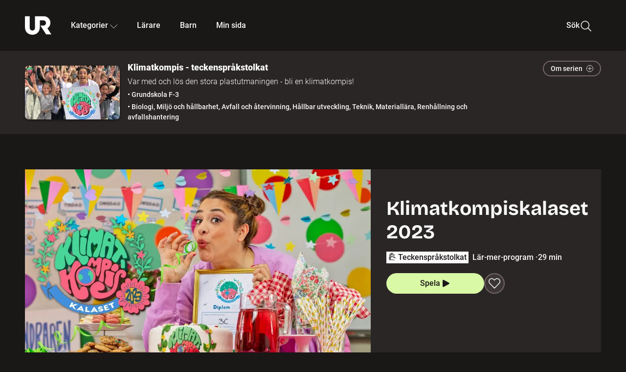

--- FILE ---
content_type: text/html; charset=utf-8
request_url: https://embed.ur.se/program/234916-klimatkompis-teckensprakstolkat-klimatkompiskalaset-2023
body_size: 14479
content:
<!DOCTYPE html><html lang="sv"><head><link rel="preload" href="/fonts/Roboto-300.woff2" as="font" crossorigin="" data-next-head=""/><link rel="preload" href="/fonts/Roboto-500.woff2" as="font" crossorigin="" data-next-head=""/><link rel="preload" href="/fonts/Roboto-900.woff2" as="font" crossorigin="" data-next-head=""/><link rel="icon" href="/favicon.ico" data-next-head=""/><meta charSet="utf-8" data-next-head=""/><meta name="viewport" content="width=device-width, initial-scale=1.0, user-scalable=yes" data-next-head=""/><meta name="format-detection" content="telephone=no" data-next-head=""/><link rel="icon" sizes="192x192" href="/touch-icons/touch-icon-192x192.png" data-next-head=""/><link rel="apple-touch-icon" sizes="192x192" href="/touch-icons/touch-icon-192x192.png" data-next-head=""/><link rel="apple-touch-icon" sizes="180x180" href="/touch-icons/touch-icon-180x180.png" data-next-head=""/><link rel="apple-touch-icon" sizes="152x152" href="/touch-icons/touch-icon-152x152.png" data-next-head=""/><link rel="apple-touch-icon" sizes="144x144" href="/touch-icons/touch-icon-144x144.png" data-next-head=""/><link rel="apple-touch-icon" sizes="120x120" href="/touch-icons/touch-icon-120x120.png" data-next-head=""/><link rel="apple-touch-icon" sizes="114x114" href="/touch-icons/touch-icon-114x114.png" data-next-head=""/><link rel="apple-touch-icon" sizes="76x76" href="/touch-icons/touch-icon-76x76.png" data-next-head=""/><link rel="apple-touch-icon" sizes="72x72" href="/touch-icons/touch-icon-72x72.png" data-next-head=""/><link rel="shortcut icon" href="/favicon.ico" data-next-head=""/><link rel="manifest" href="/manifest.json" data-next-head=""/><title data-next-head="">Klimatkompis - teckenspråkstolkat: Klimatkompiskalaset 2023 | UR Play</title><meta name="description" content="Välkommen till årets roliga och lärorika Klimatkompiskalas med Farah Abadi. Här firar vi våra resultat och hjältar som varit med i årets Klimatkompis och den stora plastutmaningen. Lärare och elever får klassrumsnära inspiration till återbruk, återvinning samt kunskap om plast och hållbar utveckling. Det här lärorika kalaset vill du och din klass inte missa." data-next-head=""/><link rel="canonical" href="https://urplay.se/program/234916-klimatkompis-teckensprakstolkat-klimatkompiskalaset-2023" data-next-head=""/><meta property="og:title" content="Klimatkompis - teckenspråkstolkat: Klimatkompiskalaset 2023 | UR Play" data-next-head=""/><meta property="og:locale" content="sv_SE" data-next-head=""/><meta property="og:site_name" content="urplay.se" data-next-head=""/><meta property="og:image" content="https://some-assets.ur.se/some/urplay/234916/hd.jpg" data-next-head=""/><meta property="og:url" content="https://urplay.se/program/234916-klimatkompis-teckensprakstolkat-klimatkompiskalaset-2023" data-next-head=""/><meta property="og:description" content="Välkommen till årets roliga och lärorika Klimatkompiskalas med Farah Abadi. Här firar vi våra resultat och hjältar som varit med i årets Klimatkompis och den stora plastutmaningen. Lärare och elever får klassrumsnära inspiration till återbruk, återvinning samt kunskap om plast och hållbar utveckling. Det här lärorika kalaset vill du och din klass inte missa." data-next-head=""/><link rel="preload" as="image" imageSrcSet="/_next/image?url=https%3A%2F%2Fassets.ur.se%2Fid%2F234916%2Fimages%2F1_xl.jpg&amp;w=128&amp;q=75 128w, /_next/image?url=https%3A%2F%2Fassets.ur.se%2Fid%2F234916%2Fimages%2F1_xl.jpg&amp;w=256&amp;q=75 256w, /_next/image?url=https%3A%2F%2Fassets.ur.se%2Fid%2F234916%2Fimages%2F1_xl.jpg&amp;w=384&amp;q=75 384w, /_next/image?url=https%3A%2F%2Fassets.ur.se%2Fid%2F234916%2Fimages%2F1_xl.jpg&amp;w=640&amp;q=75 640w, /_next/image?url=https%3A%2F%2Fassets.ur.se%2Fid%2F234916%2Fimages%2F1_xl.jpg&amp;w=768&amp;q=75 768w, /_next/image?url=https%3A%2F%2Fassets.ur.se%2Fid%2F234916%2Fimages%2F1_xl.jpg&amp;w=1201&amp;q=75 1201w, /_next/image?url=https%3A%2F%2Fassets.ur.se%2Fid%2F234916%2Fimages%2F1_xl.jpg&amp;w=1441&amp;q=75 1441w, /_next/image?url=https%3A%2F%2Fassets.ur.se%2Fid%2F234916%2Fimages%2F1_xl.jpg&amp;w=1601&amp;q=75 1601w" imageSizes="(min-width: 1600px) 1216px, (min-width: 1201px) calc(100vw - 16vw), 100vw" data-next-head=""/><script id="cookiebot-google-consent-mode" data-cookieconsent="ignore" data-nscript="beforeInteractive">
              window.dataLayer = window.dataLayer || [];
              function gtag() {
                  dataLayer.push(arguments);
              }
              gtag('consent', 'default', {
                  'ad_personalization': 'denied',
                  'ad_storage': 'denied',
                  'ad_user_data': 'denied',
                  'analytics_storage': 'denied',
                  'functionality_storage': 'denied',
                  'personalization_storage': 'denied',
                  'security_storage': 'granted',
                  'wait_for_update': 500,
              });
              gtag("set", "ads_data_redaction", true);
              gtag("set", "url_passthrough", false);
          </script><link rel="preload" href="/_next/static/chunks/7076bda25b28cdb3.css" as="style"/><link rel="stylesheet" href="/_next/static/chunks/7076bda25b28cdb3.css" data-n-g=""/><link rel="preload" href="/_next/static/chunks/1328ce9608f8cfe1.css" as="style"/><link rel="stylesheet" href="/_next/static/chunks/1328ce9608f8cfe1.css" data-n-p=""/><link rel="preload" href="/_next/static/chunks/d0a8717e5544070a.css" as="style"/><link rel="stylesheet" href="/_next/static/chunks/d0a8717e5544070a.css" data-n-p=""/><link rel="preload" href="/_next/static/chunks/95c55e814dc06495.css" as="style"/><link rel="stylesheet" href="/_next/static/chunks/95c55e814dc06495.css" data-n-p=""/><noscript data-n-css=""></noscript><script id="Cookiebot" src="https://consent.cookiebot.com/uc.js" data-cbid="60f149ef-77bc-47f4-90c1-a55c6b64370d" type="text/javascript" defer="" data-nscript="beforeInteractive"></script><script src="/_next/static/chunks/8b0fadecbda20ec4.js" defer=""></script><script src="/_next/static/chunks/0a5ec7238ed45aa5.js" defer=""></script><script src="/_next/static/chunks/38b600d2944b763f.js" defer=""></script><script src="/_next/static/chunks/1b458d3314ff1526.js" defer=""></script><script src="/_next/static/chunks/8883734e5ee736da.js" defer=""></script><script src="/_next/static/chunks/a23755e3bf3a2815.js" defer=""></script><script src="/_next/static/chunks/b5461445c0c53d30.js" defer=""></script><script src="/_next/static/chunks/80cde05bcb2be8b1.js" defer=""></script><script src="/_next/static/chunks/turbopack-89f44220f8172062.js" defer=""></script><script src="/_next/static/chunks/0708c57a9e8669a1.js" defer=""></script><script src="/_next/static/chunks/02089553c1b7dfdd.js" defer=""></script><script src="/_next/static/chunks/0732e572cccfdac5.js" defer=""></script><script src="/_next/static/chunks/25f2d7d99fa4c05a.js" defer=""></script><script src="/_next/static/chunks/203f3d30e8959569.js" defer=""></script><script src="/_next/static/chunks/eec6a1d1b6dcdb79.js" defer=""></script><script src="/_next/static/chunks/b4cb25928884d765.js" defer=""></script><script src="/_next/static/chunks/2dd311a6ed6035c7.js" defer=""></script><script src="/_next/static/chunks/0d8706ec0bcc0224.js" defer=""></script><script src="/_next/static/chunks/367d3d2af9ed8618.js" defer=""></script><script src="/_next/static/chunks/turbopack-480e3b7febaa9952.js" defer=""></script><script src="/_next/static/l5F87wjBIBsG3K9yRPT4a/_ssgManifest.js" defer=""></script><script src="/_next/static/l5F87wjBIBsG3K9yRPT4a/_buildManifest.js" defer=""></script><meta name="sentry-trace" content="5d4b0f10fe4620820b286950f5e64601-37694c0be21146f7-0"/><meta name="baggage" content="sentry-environment=production,sentry-public_key=ef851232e4a5b9cdde2454c5acff091c,sentry-trace_id=5d4b0f10fe4620820b286950f5e64601,sentry-sampled=false,sentry-sample_rand=0.9568705606419037,sentry-sample_rate=0.01"/></head><body><div id="__next"><div class="Layout-module__fmZ1UG__mainBackground"><header class=""><div class="SiteHeader-module__gsr0IW__siteHeader"><div class="SiteHeader-module__gsr0IW__wrapper"><button id="resetFocus" tabindex="-1" aria-hidden="true" class="SiteHeader-module__gsr0IW__resetFocusButton"></button><a class="SiteHeader-module__gsr0IW__accessibilityLinks" href="#huvudinnehall">Till huvudinnehåll</a><div class="SiteHeader-module__gsr0IW__menuContainer SiteHeader-module__gsr0IW__hideMenu"><nav aria-label="Huvudmeny" class="PrimaryNavigation-module__g0Mera__navigation" tabindex="-1"><ul class="menu PrimaryNavigation-module__g0Mera__menuWrapper"><li class="PrimaryNavigation-module__g0Mera__logoItem"><div class="PrimaryNavigation-module__g0Mera__mobileCloseButtonContainer"><button class="PrimaryNavigation-module__g0Mera__mobileCloseButton" aria-label="Stäng huvudmeny" aria-controls="Huvudmeny" aria-expanded="false"><svg xmlns="http://www.w3.org/2000/svg" width="24" height="24" viewBox="0 0 24 24" aria-hidden="true" focusable="false" class="PrimaryNavigation-module__g0Mera__closeIcon"><path fill="none" fill-rule="evenodd" stroke="#110737" stroke-linecap="round" stroke-linejoin="round" stroke-width="1.5" d="m4.5 19.5 15-15m-15 0 15 15"></path></svg></button></div><a class="PrimaryNavigation-module__g0Mera__logoLink" data-trk-primary-navigation="Logo" href="/"><svg xmlns="http://www.w3.org/2000/svg" width="200" height="200" viewBox="0 0 200 200" class="PrimaryNavigation-module__g0Mera__logo" focusable="false" role="img" aria-label="UR Play"><path fill="#FFF" fill-rule="evenodd" d="M169.92 125.104c13.91-8.81 23.22-24.207 23.019-41.648C193.253 56.257 170.449 34 143.115 34H76.347v87.325c0 12.838-8.964 20.61-20.02 20.61-11.058 0-20.022-7.772-20.022-20.61V34H0v82.572C0 153.03 25.218 174 56.326 174c31.109 0 56.325-20.97 56.325-57.428V64.85h26.147c10.995 0 20.3 8.564 20.625 19.5.336 11.364-8.852 20.713-20.197 20.713H117.4l43.065 66.312H200z"></path></svg></a></li><li class="PrimaryNavigation-module__g0Mera__navItem PrimaryNavigation-module__g0Mera__categoriesNavItemDesktop"><button aria-expanded="false" data-trk-primary-navigation-kategorier="closed" class="NavDropdown-module__Tj6GOG__navButton" data-trk-primary-navigation="Kategorier" type="button">Kategorier<svg xmlns="http://www.w3.org/2000/svg" width="24" height="24" viewBox="0 0 24 24" aria-hidden="true" class="NavDropdown-module__Tj6GOG__caret Caret-module__Bw2tFq__down" focusable="false"><path fill="none" stroke="#110737" stroke-linecap="round" stroke-linejoin="round" stroke-width="1.5" d="M23.25 16.689 12.53 5.97a.75.75 0 0 0-1.06 0L.75 16.689"></path></svg></button><div class="NavDropdown-module__Tj6GOG__navMenu"><div aria-hidden="true" class="CategoriesMenu-module__nuJBlW__backdrop CategoriesMenu-module__nuJBlW__noBackdrop"></div><div class="CategoriesMenu-module__nuJBlW__categoriesMenu"><div class="CategoriesMenu-module__nuJBlW__topRow"><a class="CategoriesMenu-module__nuJBlW__topLink" href="/bladdra/alla-kategorier">Alla kategorier</a><a class="CategoriesMenu-module__nuJBlW__topLink" href="/bladdra/alla-program">Program A till Ö</a></div><ul class="CategoriesMenu-module__nuJBlW__highlightedCategories"></ul><div><span class="CategoriesMenu-module__nuJBlW__headingMinorityLanguages">Nationella minoriteter</span><ul class="CategoriesMenu-module__nuJBlW__minorityLanguages"></ul></div></div></div></li><li><a class="PrimaryNavigation-module__g0Mera__navItem PrimaryNavigation-module__g0Mera__categoriesNavItemMobile" href="/bladdra/alla-kategorier">Kategorier</a></li><li class="PrimaryNavigation-module__g0Mera__navItem"><a class="PrimaryNavigation-module__g0Mera__headerNavigation" data-trk-primary-navigation="Lärare" href="/utbildning">Lärare</a></li><li class="PrimaryNavigation-module__g0Mera__navItem"><a class="PrimaryNavigation-module__g0Mera__headerNavigation" data-trk-primary-navigation="Barn" href="/barn">Barn</a></li><li class="PrimaryNavigation-module__g0Mera__navItem PrimaryNavigation-module__g0Mera__myPageNavItem"><a class="PrimaryNavigation-module__g0Mera__headerNavigation" data-trk-my-page="navigationslänk" href="/min-sida">Min sida</a></li><li class="PrimaryNavigation-module__g0Mera__navItem PrimaryNavigation-module__g0Mera__searchItem"><a class="PrimaryNavigation-module__g0Mera__searchLink" data-hidden-in-tabtrap="true" href="/sok">Sök<svg xmlns="http://www.w3.org/2000/svg" width="24" height="24" stroke="#fff" viewBox="0 0 24 24" aria-hidden="true"><g fill="none" fill-rule="evenodd" stroke-linecap="round" stroke-linejoin="round" stroke-width="1.5"><circle cx="11.389" cy="11.389" r="8.056" transform="rotate(-23.025 11.39 11.389)"></circle><path d="m17.085 17.084 6.248 6.25"></path></g></svg></a></li><li class="PrimaryNavigation-module__g0Mera__navItem PrimaryNavigation-module__g0Mera__avatarItem"></li></ul></nav></div><div class="SiteHeader-module__gsr0IW__mobileMenuButtonContainer"><button class="SiteHeader-module__gsr0IW__mobileMenuButton" aria-expanded="false" aria-controls="Huvudmeny" aria-label="Öppna huvudmeny"><svg xmlns="http://www.w3.org/2000/svg" width="24" height="24" viewBox="0 0 24 24" aria-hidden="true" class="SiteHeader-module__gsr0IW__hamburgerIcon"><path fill="none" fill-rule="evenodd" stroke="#110737" stroke-linecap="round" stroke-linejoin="round" stroke-width="1.5" d="M2.25 18.003h19.5m-19.5-6h19.5m-19.5-6h19.5"></path></svg></button><a data-trk-primary-navigation="Logo" class="SiteHeader-module__gsr0IW__logoLink" href="/"><svg xmlns="http://www.w3.org/2000/svg" width="200" height="200" viewBox="0 0 200 200" class="SiteHeader-module__gsr0IW__logo" focusable="false" role="img" aria-label="UR Play"><path fill="#FFF" fill-rule="evenodd" d="M169.92 125.104c13.91-8.81 23.22-24.207 23.019-41.648C193.253 56.257 170.449 34 143.115 34H76.347v87.325c0 12.838-8.964 20.61-20.02 20.61-11.058 0-20.022-7.772-20.022-20.61V34H0v82.572C0 153.03 25.218 174 56.326 174c31.109 0 56.325-20.97 56.325-57.428V64.85h26.147c10.995 0 20.3 8.564 20.625 19.5.336 11.364-8.852 20.713-20.197 20.713H117.4l43.065 66.312H200z"></path></svg></a><div class="SiteHeader-module__gsr0IW__rightSideIcons"><a class="SiteHeader-module__gsr0IW__searchIcon" href="/sok"><svg xmlns="http://www.w3.org/2000/svg" width="24" height="24" stroke="#fff" viewBox="0 0 24 24" aria-label="Sök"><g fill="none" fill-rule="evenodd" stroke-linecap="round" stroke-linejoin="round" stroke-width="1.5"><circle cx="11.389" cy="11.389" r="8.056" transform="rotate(-23.025 11.39 11.389)"></circle><path d="m17.085 17.084 6.248 6.25"></path></g></svg></a></div></div></div></div></header><main id="huvudinnehall" class="Layout-module__fmZ1UG__main"><div class="SeriesBanner-module__NNuZBG__wrapper"><div class="SeriesBanner-module__NNuZBG__seriesBannerWrapper"><div class="SeriesBanner-module__NNuZBG__innerWrapper"><div class="SeriesBannerContent-module__PTFf_W__seriesBannerHeader SeriesBannerContent-module__PTFf_W__closed"><div class="SeriesBannerContent-module__PTFf_W__toggleButton"><button data-trk="series-banner-toggle-closed" type="button" aria-expanded="false" tabindex="0" class="Button-module__s3b5nq__button ToggleButton-module__QjyK-a__toggleButton Button-module__s3b5nq__secondaryButton Button-module__s3b5nq__smallButton">Om serien<svg xmlns="http://www.w3.org/2000/svg" width="24" height="24" viewBox="0 0 24 24" focusable="false"><g fill="none" fill-rule="evenodd" stroke="currentColor" stroke-width="1.5"><path stroke-linecap="round" stroke-linejoin="round" d="M6 12h12m-6-6v12"></path><circle cx="12" cy="12" r="11.25"></circle></g></svg></button></div><div class="SeriesBannerContent-module__PTFf_W__contentWrapper"><div class="SeriesBannerContent-module__PTFf_W__imageWrapper"><figure class="SeriesBannerContent-module__PTFf_W__figure"><img alt="series" loading="lazy" width="194" height="109" decoding="async" data-nimg="1" class="SeriesBannerContent-module__PTFf_W__image NextImage-module__dmtaUW__rounded NextImage-module__dmtaUW__shadows" style="color:transparent" sizes="(min-width: 1600px) calc(1216px * .24), (min-width: 1201px) calc((100vw - 16vw) * .24), (min-width: 768px) 24vw, (min-width: 640px) 48vw, 38vw" srcSet="/_next/image?url=https%3A%2F%2Fassets.ur.se%2Fid%2F224325%2Fimages%2F1.jpg&amp;w=128&amp;q=75 128w, /_next/image?url=https%3A%2F%2Fassets.ur.se%2Fid%2F224325%2Fimages%2F1.jpg&amp;w=256&amp;q=75 256w, /_next/image?url=https%3A%2F%2Fassets.ur.se%2Fid%2F224325%2Fimages%2F1.jpg&amp;w=384&amp;q=75 384w, /_next/image?url=https%3A%2F%2Fassets.ur.se%2Fid%2F224325%2Fimages%2F1.jpg&amp;w=640&amp;q=75 640w, /_next/image?url=https%3A%2F%2Fassets.ur.se%2Fid%2F224325%2Fimages%2F1.jpg&amp;w=768&amp;q=75 768w, /_next/image?url=https%3A%2F%2Fassets.ur.se%2Fid%2F224325%2Fimages%2F1.jpg&amp;w=1201&amp;q=75 1201w, /_next/image?url=https%3A%2F%2Fassets.ur.se%2Fid%2F224325%2Fimages%2F1.jpg&amp;w=1441&amp;q=75 1441w, /_next/image?url=https%3A%2F%2Fassets.ur.se%2Fid%2F224325%2Fimages%2F1.jpg&amp;w=1601&amp;q=75 1601w" src="/_next/image?url=https%3A%2F%2Fassets.ur.se%2Fid%2F224325%2Fimages%2F1.jpg&amp;w=1601&amp;q=75"/></figure><figure class="SeriesBannerContent-module__PTFf_W__mobileFigureOpen"><img alt="series" loading="lazy" width="320" height="180" decoding="async" data-nimg="1" class="SeriesBannerContent-module__PTFf_W__image NextImage-module__dmtaUW__rounded NextImage-module__dmtaUW__shadows" style="color:transparent" sizes="(min-width: 1600px) calc(1216px * .24), (min-width: 1201px) calc((100vw - 16vw) * .24), (min-width: 768px) 24vw, (min-width: 640px) 48vw, 38vw" srcSet="/_next/image?url=https%3A%2F%2Fassets.ur.se%2Fid%2F224325%2Fimages%2F1_l.jpg&amp;w=128&amp;q=75 128w, /_next/image?url=https%3A%2F%2Fassets.ur.se%2Fid%2F224325%2Fimages%2F1_l.jpg&amp;w=256&amp;q=75 256w, /_next/image?url=https%3A%2F%2Fassets.ur.se%2Fid%2F224325%2Fimages%2F1_l.jpg&amp;w=384&amp;q=75 384w, /_next/image?url=https%3A%2F%2Fassets.ur.se%2Fid%2F224325%2Fimages%2F1_l.jpg&amp;w=640&amp;q=75 640w, /_next/image?url=https%3A%2F%2Fassets.ur.se%2Fid%2F224325%2Fimages%2F1_l.jpg&amp;w=768&amp;q=75 768w, /_next/image?url=https%3A%2F%2Fassets.ur.se%2Fid%2F224325%2Fimages%2F1_l.jpg&amp;w=1201&amp;q=75 1201w, /_next/image?url=https%3A%2F%2Fassets.ur.se%2Fid%2F224325%2Fimages%2F1_l.jpg&amp;w=1441&amp;q=75 1441w, /_next/image?url=https%3A%2F%2Fassets.ur.se%2Fid%2F224325%2Fimages%2F1_l.jpg&amp;w=1601&amp;q=75 1601w" src="/_next/image?url=https%3A%2F%2Fassets.ur.se%2Fid%2F224325%2Fimages%2F1_l.jpg&amp;w=1601&amp;q=75"/></figure></div><div class="SeriesBannerContent-module__PTFf_W__metadataWrapper"><h2 class="SeriesBannerContent-module__PTFf_W__seriesTitle">Klimatkompis - teckenspråkstolkat</h2><p class="SeriesBannerContent-module__PTFf_W__usp">Var med och lös den stora plastutmaningen - bli en klimatkompis!</p><p class="SeriesBannerContent-module__PTFf_W__metadataValues">• Grundskola F-3</p><p class="SeriesBannerContent-module__PTFf_W__metadataValues">• Biologi, Miljö och hållbarhet, Avfall och återvinning, Hållbar utveckling, Teknik, Materiallära, Renhållning och avfallshantering</p></div></div></div></div></div></div><script type="application/ld+json">{"@context":"https://schema.org","@type":"VideoObject","dateModified":"2025-03-27T14:24:33.000Z","description":"Välkommen till årets roliga och lärorika Klimatkompiskalas med Farah Abadi. Här firar vi våra resultat och hjältar som varit med i årets Klimatkompis och den stora plastutmaningen. Lärare och elever får klassrumsnära inspiration till återbruk, återvinning samt kunskap om plast och hållbar utveckling. Det här lärorika kalaset vill du och din klass inte missa.","duration":"P0Y0M0DT0H28M30S","name":"Klimatkompis - teckenspråkstolkat : Klimatkompiskalaset 2023","thumbnailUrl":"https://assets.ur.se/id/234916/images/1_l.jpg","uploadDate":"2023-11-30T01:00:00.000Z","expires":"2027-06-30T21:59:00.000Z","actor":[{"@type":"Person","name":"Farah Abadi"}]}</script><div id="keyboard-controls-root"><div id="keyboard-controls-sibling" class="ProductPage-module__TU4SCq__playerAndMetadataWrapper"><figure class="ProductPage-module__TU4SCq__playerContainer"><div class="Player-module__8rZEDW__playerContainer"><div class="Player-module__8rZEDW__placeholderImageFrame"><div class="Player-module__8rZEDW__placeholderImage Player-module__8rZEDW__placeHolderDisplay"><img alt="Programbild" width="960" height="540" decoding="async" data-nimg="1" class="" style="color:transparent" sizes="(min-width: 1600px) 1216px, (min-width: 1201px) calc(100vw - 16vw), 100vw" srcSet="/_next/image?url=https%3A%2F%2Fassets.ur.se%2Fid%2F234916%2Fimages%2F1_xl.jpg&amp;w=128&amp;q=75 128w, /_next/image?url=https%3A%2F%2Fassets.ur.se%2Fid%2F234916%2Fimages%2F1_xl.jpg&amp;w=256&amp;q=75 256w, /_next/image?url=https%3A%2F%2Fassets.ur.se%2Fid%2F234916%2Fimages%2F1_xl.jpg&amp;w=384&amp;q=75 384w, /_next/image?url=https%3A%2F%2Fassets.ur.se%2Fid%2F234916%2Fimages%2F1_xl.jpg&amp;w=640&amp;q=75 640w, /_next/image?url=https%3A%2F%2Fassets.ur.se%2Fid%2F234916%2Fimages%2F1_xl.jpg&amp;w=768&amp;q=75 768w, /_next/image?url=https%3A%2F%2Fassets.ur.se%2Fid%2F234916%2Fimages%2F1_xl.jpg&amp;w=1201&amp;q=75 1201w, /_next/image?url=https%3A%2F%2Fassets.ur.se%2Fid%2F234916%2Fimages%2F1_xl.jpg&amp;w=1441&amp;q=75 1441w, /_next/image?url=https%3A%2F%2Fassets.ur.se%2Fid%2F234916%2Fimages%2F1_xl.jpg&amp;w=1601&amp;q=75 1601w" src="/_next/image?url=https%3A%2F%2Fassets.ur.se%2Fid%2F234916%2Fimages%2F1_xl.jpg&amp;w=1601&amp;q=75"/></div><div id="player-placeholder"></div></div></div><div class="Player-module__8rZEDW__chaptersWrapper"></div></figure><div class="ProductPage-module__TU4SCq__playerProgramDescription"><div class="ProgramDescription-module__YxUkqa__wrapper"><div><div class="ProgramDescription-module__YxUkqa__titleWrapper"><h1 class="ProgramDescription-module__YxUkqa__header">Klimatkompiskalaset 2023</h1></div><p class="ProgramDescription-module__YxUkqa__metadata"><span class="ProgramDescription-module__YxUkqa__variantLabel ProgramDescription-module__YxUkqa__metadataLabel"><svg xmlns="http://www.w3.org/2000/svg" width="24" height="24" viewBox="0 0 24 24" aria-label="Teckenspråkstolkat" class="ProgramDescriptionIcon-module__NerSSG__icon" focusable="false"><g fill="none" fill-rule="evenodd" stroke="#FFF" stroke-linecap="round" stroke-linejoin="round" stroke-width="1.5"><path d="M17.991 23.133q-3.423-.763-4.401-.994-4.363-.19-4.766-.12l-4.28.737c-.463.08-.91-.195-1.072-.657a1.1 1.1 0 0 1 .058-.862c.135-.267.37-.462.647-.535l3.555-.936-4.389-.102c-.586-.013-1.052-.513-1.057-1.135a1.22 1.22 0 0 1 .332-.851c.214-.226.505-.35.805-.345l4.285.097-4.666-1.104c-.573-.136-.926-.74-.79-1.35.138-.61.56-1.061 1.134-.926l4.823 1.172-3.866-1.826a1.15 1.15 0 0 1-.594-.69c-.1-.307-.076-.647.067-.94.267-.547.878-.799 1.414-.583l6.07 2.447-.616-2.064c-.178-.597.12-1.245.676-1.473a1.06 1.06 0 0 1 1.3.416l2.547 4.45 7.025 1.664"></path><path d="m7.065 11.702-3.47-2.757a.99.99 0 0 1-.245-1.253 1.1 1.1 0 0 1 .68-.532 1.04 1.04 0 0 1 .838.133L7.99 9.367 5.068 5.966c-.39-.454-.337-1.142.12-1.562a1.2 1.2 0 0 1 .859-.317c.314.012.605.15.805.382l2.855 3.318L7.34 3.505c-.291-.525-.084-1.197.462-1.501s1.17-.285 1.46.241l2.425 4.446-1.285-4.156a1.15 1.15 0 0 1 .104-.913c.16-.281.43-.49.744-.577.588-.164 1.193.132 1.399.684l2.331 6.243 1.11-1.847a1.207 1.207 0 0 1 1.554-.471 1.1 1.1 0 0 1 .58 1.264l-1.562 4.91L20.227 16"></path></g></svg>Teckenspråkstolkat</span><span class="ProgramDescription-module__YxUkqa__metadataList"><span class="ProgramDescription-module__YxUkqa__metadataLabel">Lär-mer-program<span class="ProgramDescription-module__YxUkqa__dot" aria-hidden="true">·</span></span><span class="ProgramDescription-module__YxUkqa__metadataLabel">29 min</span></span></p><div class="ProgramDescription-module__YxUkqa__audioPlayerControlContainer"><button type="button" disabled="" data-testid="player-controls-button" tabindex="0" aria-label="Spela" class="Button-module__s3b5nq__button PlayerControls-module__KDwLma__audioPlayerButton Button-module__s3b5nq__disableButton Button-module__s3b5nq__playerButton">Spela<svg xmlns="http://www.w3.org/2000/svg" width="24" height="24" viewBox="0 0 24 24"><path fill="#FFF" fill-rule="evenodd" stroke="#FFF" stroke-linecap="round" stroke-linejoin="round" stroke-width="1.5" d="M2.338 3.255v17.49a1.5 1.5 0 0 0 2.209 1.322l16.323-8.745a1.5 1.5 0 0 0 0-2.644L4.547 1.933a1.5 1.5 0 0 0-2.209 1.322"></path></svg></button><button aria-label="Spara till min sida" class="CircleIconButton-module__f0Qh7q__circleIconButton" type="button"><svg xmlns="http://www.w3.org/2000/svg" width="24" height="24" viewBox="0 0 24 24" class="BookmarkButton-module__aQAefW__bookmarkIcon"><path fill="none" stroke="#FFF" stroke-linecap="round" stroke-linejoin="round" stroke-width="1.5" d="m12 21.844-9.588-10a5.673 5.673 0 1 1 8.022-8.025L12 5.384l1.566-1.565a5.673 5.673 0 0 1 9.085 1.474 5.67 5.67 0 0 1-1.062 6.548z"></path></svg></button></div></div><div class="ProgramDescription-module__YxUkqa__relationsWrapper"><p data-trk-related-link-block="program_description" class="ProductRelations-module__kYhJMq__versions"></p></div></div></div></div></div><div class="ProgramInfoContainer-module__9CYVLG__wrapper"><section class="AboutSection-module__68ssqa__wrapper"><h2 class="AboutSection-module__68ssqa__sectionHeaderHidden">Om programmet</h2><div class="AboutSection-module__68ssqa__columnLeft"><p class="AboutSection-module__68ssqa__description">Välkommen till årets roliga och lärorika Klimatkompiskalas med Farah Abadi. Här firar vi våra resultat och hjältar som varit med i årets Klimatkompis och den stora plastutmaningen. Lärare och elever får klassrumsnära inspiration till återbruk, återvinning samt kunskap om plast och hållbar utveckling. Det här lärorika kalaset vill du och din klass inte missa.</p><dl class="AboutSection-module__68ssqa__subjectWrapper"><dt class="AboutSection-module__68ssqa__label AboutSection-module__68ssqa__subjectLabel">Ämnesord:</dt><dd class="AboutSection-module__68ssqa__info AboutSection-module__68ssqa__keywords">Hållbar utveckling, Miljöarbete, Plastavfall, Plaster, Skolan, Återanvändning, Återvinning</dd></dl></div><div class="AboutSection-module__68ssqa__columnRight"><dl class="AboutSection-module__68ssqa__infoList"><div class="AboutSection-module__68ssqa__sectionWrapper"><dt class="AboutSection-module__68ssqa__label">Produktionsår</dt><dd class="AboutSection-module__68ssqa__info">2023</dd></div><div class="AboutSection-module__68ssqa__sectionWrapper"><dt class="AboutSection-module__68ssqa__label">Tillgänglig till</dt><dd class="AboutSection-module__68ssqa__info">30 juni 2027</dd></div><div class="AboutSection-module__68ssqa__sectionWrapper"><dt class="AboutSection-module__68ssqa__label">Talat språk</dt><dd class="AboutSection-module__68ssqa__info">Svenska</dd></div><div class="AboutSection-module__68ssqa__sectionWrapper"><dt class="AboutSection-module__68ssqa__label">Undertexter</dt><dd class="AboutSection-module__68ssqa__info">Svenska</dd></div><div class="AboutSection-module__68ssqa__sectionWrapper"><dt class="AboutSection-module__68ssqa__label">Programledare</dt><dd class="AboutSection-module__68ssqa__info">Farah Abadi</dd></div></dl><div class="AboutSection-module__68ssqa__share"><div data-trk-share-product-id="234916" data-trk-share-url="https://urplay.se/program/234916-klimatkompis-teckensprakstolkat-klimatkompiskalaset-2023"><div class="Share-module__HbRGlG__label">Dela programmet</div><button aria-label="Kopiera länk" class="CircleIconButton-module__f0Qh7q__circleIconButton" data-trk-share="copylink" type="button"><svg xmlns="http://www.w3.org/2000/svg" width="24" height="22" fill="none" viewBox="0 0 24 22" class="Share-module__HbRGlG__shareIcon" aria-hidden="true" focusable="false"><circle cx="5.25" cy="10.25" r="3.75" stroke="#fff" stroke-linecap="round" stroke-linejoin="round" stroke-width="1.5"></circle><circle cx="18.75" cy="5" r="3.75" stroke="#fff" stroke-linecap="round" stroke-linejoin="round" stroke-width="1.5"></circle><circle cx="18.75" cy="17" r="3.75" stroke="#fff" stroke-linecap="round" stroke-linejoin="round" stroke-width="1.5"></circle><path stroke="#fff" stroke-linecap="round" stroke-linejoin="round" stroke-width="1.5" d="m8.746 8.891 6.508-2.531M8.605 11.928l6.79 3.395"></path></svg></button></div></div></div></section><section class="CollapsiblePanel-module__acpo3a__collapsible"><h2><button class="CollapsiblePanel-module__acpo3a__panelButton" aria-expanded="false"><span class="CollapsiblePanel-module__acpo3a__circleIconHeading"><svg xmlns="http://www.w3.org/2000/svg" width="24" height="24" viewBox="0 0 24 24" aria-hidden="true" class="CollapsiblePanel-module__acpo3a__caret Caret-module__Bw2tFq__right" focusable="false"><path fill="none" stroke="#110737" stroke-linecap="round" stroke-linejoin="round" stroke-width="1.5" d="M23.25 16.689 12.53 5.97a.75.75 0 0 0-1.06 0L.75 16.689"></path></svg></span><span class="CollapsiblePanel-module__acpo3a__heading">Pedagogiskt material</span><span class="CollapsiblePanel-module__acpo3a__headerTagContainer"><span class="CollapsiblePanel-module__acpo3a__headerTag">Pedagogiskt syfte</span><span class="CollapsiblePanel-module__acpo3a__headerTag">Lärarhandledning</span></span></button></h2><div class="CollapsiblePanel-module__acpo3a__wrapper CollapsiblePanel-module__acpo3a__wrapperDisplayNone"><div class="ProgramInfoContainer-module__9CYVLG__pedagogicalWrapper"><div class="TeacherSection-module__gGFyKa__wrapper"><div class="TeacherSection-module__gGFyKa__column"><h3 class="TeacherSection-module__gGFyKa__header">Pedagogiskt syfte</h3><p class="TeacherSection-module__gGFyKa__educationalDescription">Syftet med satsningen Klimatkompis är att ge elever i årskurs 3 kunskap och handlingskompetens kopplat till hållbar utveckling. Serien är ämnesövergripande och kopplar till centralt innehåll inom flera kursplaner i Lgr22 och de globala målen.</p><dl><div class="TeacherSection-module__gGFyKa__sectionWrapper"><dt class="TeacherSection-module__gGFyKa__label">Utbildningsnivå:</dt><dd class="TeacherSection-module__gGFyKa__info">Grundskola F-3</dd></div><div class="TeacherSection-module__gGFyKa__sectionWrapper"><dt class="TeacherSection-module__gGFyKa__label">Ämne:</dt><dd class="TeacherSection-module__gGFyKa__info">Biologi, Miljö och hållbarhet, Avfall och återvinning, Hållbar utveckling, Teknik, Materiallära</dd></div></dl></div><div class="TeacherSection-module__gGFyKa__column"><ul class="TeacherSection-module__gGFyKa__filesList"><li class="TeacherSection-module__gGFyKa__fileItem"><a class="TeacherSection-module__gGFyKa__fileLink TeacherSection-module__gGFyKa__fileLinkTeacherGuide" target="_blank" rel="noopener noreferrer" href="https://www.ur.se/mb/pdf/handledningar/231000-231999/231159-2_223568-4_KlimatkompisHandledningslutversion2.pdf"><div class="TeacherSection-module__gGFyKa__fileIconWrapperWithWorksheet TeacherSection-module__gGFyKa__fileIconWrapper"><svg xmlns="http://www.w3.org/2000/svg" width="24" height="24" viewBox="0 0 24 24" aria-hidden="true" focusable="false" class="TeacherSection-module__gGFyKa__fileIcon"><g fill="none" fill-rule="evenodd" stroke="#FFF" stroke-linecap="round" stroke-linejoin="round" stroke-width="1.5"><path d="M5.246 23.248h-3a1.5 1.5 0 0 1-1.5-1.5v-19.5a1.5 1.5 0 0 1 1.5-1.5h10.629c.398 0 .78.158 1.061.44l5.871 5.871a1.5 1.5 0 0 1 .439 1.061v4.628"></path><path d="M20.246 8.248h-6a1.5 1.5 0 0 1-1.5-1.5v-6m-4.5 22.5v-7.5m0 0H9a2.25 2.25 0 1 1 0 4.5h-.75m5.996 3a3 3 0 0 0 3-3v-1.5a3 3 0 0 0-3-3zm6 0v-6a1.5 1.5 0 0 1 1.5-1.5h1.5m-3 4.5h2.25"></path></g></svg></div><div><h3>Lärarhandledning</h3><p class="TeacherSection-module__gGFyKa__subtitle">Klimatkompis</p></div><span class="TeacherSection-module__gGFyKa__textExtra">PDF</span></a></li></ul><a class="TeacherSection-module__gGFyKa__externalLink" href="https://www.ur.se/ur-i-skolan/hur-vi-arbetar-med-pedagogik" rel="noopener" target="_blank" data-trk-teachers-material="Lär dig mer om hur vi jobbar med arbetsmaterial för vårt utbud">Läs mer om hur vi arbetar med pedagogik och arbetsmaterial<svg xmlns="http://www.w3.org/2000/svg" width="24" height="24" viewBox="0 0 24 24" class="TeacherSection-module__gGFyKa__externalIcon" role="img" aria-label="Öppnas i nytt fönster"><path fill="none" fill-rule="evenodd" stroke="#FFF" stroke-linecap="round" stroke-linejoin="round" stroke-width="1.5" d="M23.251 7.498V.748h-6.75m6.75 0-15 15m3-10.5h-9a1.5 1.5 0 0 0-1.5 1.5v15a1.5 1.5 0 0 0 1.5 1.5h15a1.5 1.5 0 0 0 1.5-1.5v-9"></path></svg></a></div></div></div></div></section><section class="CollapsiblePanel-module__acpo3a__collapsible"><h2><button class="CollapsiblePanel-module__acpo3a__panelButton" aria-expanded="true"><span class="CollapsiblePanel-module__acpo3a__circleIconHeading"><svg xmlns="http://www.w3.org/2000/svg" width="24" height="24" viewBox="0 0 24 24" aria-hidden="true" class="CollapsiblePanel-module__acpo3a__caret Caret-module__Bw2tFq__down" focusable="false"><path fill="none" stroke="#110737" stroke-linecap="round" stroke-linejoin="round" stroke-width="1.5" d="M23.25 16.689 12.53 5.97a.75.75 0 0 0-1.06 0L.75 16.689"></path></svg></span><span class="CollapsiblePanel-module__acpo3a__heading">Avsnitt</span></button></h2><div class="CollapsiblePanel-module__acpo3a__wrapper"><div class="Episodes-module__vB5AQW__episodesWrapper"><div class="CardList-module__4sRDdq__programsWrapper" data-testid="episodes-list"><article class="Card-module__tGkz1q__card CardList-module__4sRDdq__card"><div class="Card-module__tGkz1q__cardContainer"><figure class="Card-module__tGkz1q__figure"><div class="Card-module__tGkz1q__badgeImageContainer"><div class="Card-module__tGkz1q__imageWrap"><img alt="" aria-hidden="true" width="64" height="36" class="ResponsiveImage-module__wELE6G__image ResponsiveImage-module__wELE6G__card" src="https://assets.ur.se/id/224327/images/1_u.jpg"/></div></div></figure><div class="Card-module__tGkz1q__metadata"><a aria-describedby="df04fefd-938b-4ff1-befe-7241c440b4a8" class="Card-module__tGkz1q__cardLink" href="/program/224327-klimatkompis-teckensprakstolkat-den-stora-plastutmaningen"><h3 class="Card-module__tGkz1q__title Card-module__tGkz1q__titleHover">Den stora plastutmaningen</h3></a><p class="Card-module__tGkz1q__description" id="df04fefd-938b-4ff1-befe-7241c440b4a8"><span class="Badges-module__zq42na__badge"><svg xmlns="http://www.w3.org/2000/svg" width="24" height="24" viewBox="0 0 24 24" focusable="false" aria-label="Teckenspråkstolkat"><g fill="none" fill-rule="evenodd" stroke="#FFF" stroke-linecap="round" stroke-linejoin="round" stroke-width="1.5"><path d="M17.991 23.133q-3.423-.763-4.401-.994-4.363-.19-4.766-.12l-4.28.737c-.463.08-.91-.195-1.072-.657a1.1 1.1 0 0 1 .058-.862c.135-.267.37-.462.647-.535l3.555-.936-4.389-.102c-.586-.013-1.052-.513-1.057-1.135a1.22 1.22 0 0 1 .332-.851c.214-.226.505-.35.805-.345l4.285.097-4.666-1.104c-.573-.136-.926-.74-.79-1.35.138-.61.56-1.061 1.134-.926l4.823 1.172-3.866-1.826a1.15 1.15 0 0 1-.594-.69c-.1-.307-.076-.647.067-.94.267-.547.878-.799 1.414-.583l6.07 2.447-.616-2.064c-.178-.597.12-1.245.676-1.473a1.06 1.06 0 0 1 1.3.416l2.547 4.45 7.025 1.664"></path><path d="m7.065 11.702-3.47-2.757a.99.99 0 0 1-.245-1.253 1.1 1.1 0 0 1 .68-.532 1.04 1.04 0 0 1 .838.133L7.99 9.367 5.068 5.966c-.39-.454-.337-1.142.12-1.562a1.2 1.2 0 0 1 .859-.317c.314.012.605.15.805.382l2.855 3.318L7.34 3.505c-.291-.525-.084-1.197.462-1.501s1.17-.285 1.46.241l2.425 4.446-1.285-4.156a1.15 1.15 0 0 1 .104-.913c.16-.281.43-.49.744-.577.588-.164 1.193.132 1.399.684l2.331 6.243 1.11-1.847a1.207 1.207 0 0 1 1.554-.471 1.1 1.1 0 0 1 .58 1.264l-1.562 4.91L20.227 16"></path></g></svg></span><span> · </span><span>Avsnitt 1<span> · </span></span><span>9 min</span><span> · </span><span class="Card-module__tGkz1q__usp">En inspirerande presentation av plastutmaningen!</span></p></div></div></article><article class="Card-module__tGkz1q__card CardList-module__4sRDdq__card"><div class="Card-module__tGkz1q__cardContainer"><figure class="Card-module__tGkz1q__figure"><div class="Card-module__tGkz1q__badgeImageContainer"><div class="Card-module__tGkz1q__imageWrap"><img alt="" aria-hidden="true" width="64" height="36" class="ResponsiveImage-module__wELE6G__image ResponsiveImage-module__wELE6G__card" src="https://assets.ur.se/id/224326/images/1_u.jpg"/></div></div></figure><div class="Card-module__tGkz1q__metadata"><a aria-describedby="bc781655-b239-457b-8a5a-a08493a1979e" class="Card-module__tGkz1q__cardLink" href="/program/224326-klimatkompis-teckensprakstolkat-uppdrag-spanaren"><h3 class="Card-module__tGkz1q__title Card-module__tGkz1q__titleHover">Uppdrag spanaren</h3></a><p class="Card-module__tGkz1q__description" id="bc781655-b239-457b-8a5a-a08493a1979e"><span class="Badges-module__zq42na__badge"><svg xmlns="http://www.w3.org/2000/svg" width="24" height="24" viewBox="0 0 24 24" focusable="false" aria-label="Teckenspråkstolkat"><g fill="none" fill-rule="evenodd" stroke="#FFF" stroke-linecap="round" stroke-linejoin="round" stroke-width="1.5"><path d="M17.991 23.133q-3.423-.763-4.401-.994-4.363-.19-4.766-.12l-4.28.737c-.463.08-.91-.195-1.072-.657a1.1 1.1 0 0 1 .058-.862c.135-.267.37-.462.647-.535l3.555-.936-4.389-.102c-.586-.013-1.052-.513-1.057-1.135a1.22 1.22 0 0 1 .332-.851c.214-.226.505-.35.805-.345l4.285.097-4.666-1.104c-.573-.136-.926-.74-.79-1.35.138-.61.56-1.061 1.134-.926l4.823 1.172-3.866-1.826a1.15 1.15 0 0 1-.594-.69c-.1-.307-.076-.647.067-.94.267-.547.878-.799 1.414-.583l6.07 2.447-.616-2.064c-.178-.597.12-1.245.676-1.473a1.06 1.06 0 0 1 1.3.416l2.547 4.45 7.025 1.664"></path><path d="m7.065 11.702-3.47-2.757a.99.99 0 0 1-.245-1.253 1.1 1.1 0 0 1 .68-.532 1.04 1.04 0 0 1 .838.133L7.99 9.367 5.068 5.966c-.39-.454-.337-1.142.12-1.562a1.2 1.2 0 0 1 .859-.317c.314.012.605.15.805.382l2.855 3.318L7.34 3.505c-.291-.525-.084-1.197.462-1.501s1.17-.285 1.46.241l2.425 4.446-1.285-4.156a1.15 1.15 0 0 1 .104-.913c.16-.281.43-.49.744-.577.588-.164 1.193.132 1.399.684l2.331 6.243 1.11-1.847a1.207 1.207 0 0 1 1.554-.471 1.1 1.1 0 0 1 .58 1.264l-1.562 4.91L20.227 16"></path></g></svg></span><span> · </span><span>Avsnitt 2<span> · </span></span><span>3 min 1 sek</span><span> · </span><span class="Card-module__tGkz1q__usp">Undersök var plastprodukter finns i din närhet och vardag!</span></p></div></div></article><article class="Card-module__tGkz1q__card CardList-module__4sRDdq__card"><div class="Card-module__tGkz1q__cardContainer"><figure class="Card-module__tGkz1q__figure"><div class="Card-module__tGkz1q__badgeImageContainer"><div class="Card-module__tGkz1q__imageWrap"><img alt="" aria-hidden="true" width="64" height="36" class="ResponsiveImage-module__wELE6G__image ResponsiveImage-module__wELE6G__card" src="https://assets.ur.se/id/224324/images/1_u.jpg"/></div></div></figure><div class="Card-module__tGkz1q__metadata"><a aria-describedby="931abacb-efad-49a7-9605-cece6aee7346" class="Card-module__tGkz1q__cardLink" href="/program/224324-klimatkompis-teckensprakstolkat-uppdrag-spararen"><h3 class="Card-module__tGkz1q__title Card-module__tGkz1q__titleHover">Uppdrag spåraren</h3></a><p class="Card-module__tGkz1q__description" id="931abacb-efad-49a7-9605-cece6aee7346"><span class="Badges-module__zq42na__badge"><svg xmlns="http://www.w3.org/2000/svg" width="24" height="24" viewBox="0 0 24 24" focusable="false" aria-label="Teckenspråkstolkat"><g fill="none" fill-rule="evenodd" stroke="#FFF" stroke-linecap="round" stroke-linejoin="round" stroke-width="1.5"><path d="M17.991 23.133q-3.423-.763-4.401-.994-4.363-.19-4.766-.12l-4.28.737c-.463.08-.91-.195-1.072-.657a1.1 1.1 0 0 1 .058-.862c.135-.267.37-.462.647-.535l3.555-.936-4.389-.102c-.586-.013-1.052-.513-1.057-1.135a1.22 1.22 0 0 1 .332-.851c.214-.226.505-.35.805-.345l4.285.097-4.666-1.104c-.573-.136-.926-.74-.79-1.35.138-.61.56-1.061 1.134-.926l4.823 1.172-3.866-1.826a1.15 1.15 0 0 1-.594-.69c-.1-.307-.076-.647.067-.94.267-.547.878-.799 1.414-.583l6.07 2.447-.616-2.064c-.178-.597.12-1.245.676-1.473a1.06 1.06 0 0 1 1.3.416l2.547 4.45 7.025 1.664"></path><path d="m7.065 11.702-3.47-2.757a.99.99 0 0 1-.245-1.253 1.1 1.1 0 0 1 .68-.532 1.04 1.04 0 0 1 .838.133L7.99 9.367 5.068 5.966c-.39-.454-.337-1.142.12-1.562a1.2 1.2 0 0 1 .859-.317c.314.012.605.15.805.382l2.855 3.318L7.34 3.505c-.291-.525-.084-1.197.462-1.501s1.17-.285 1.46.241l2.425 4.446-1.285-4.156a1.15 1.15 0 0 1 .104-.913c.16-.281.43-.49.744-.577.588-.164 1.193.132 1.399.684l2.331 6.243 1.11-1.847a1.207 1.207 0 0 1 1.554-.471 1.1 1.1 0 0 1 .58 1.264l-1.562 4.91L20.227 16"></path></g></svg></span><span> · </span><span>Avsnitt 3<span> · </span></span><span>3 min 17 sek</span><span> · </span><span class="Card-module__tGkz1q__usp">Hjälp plasten att hitta till återvinningen!</span></p></div></div></article><article class="Card-module__tGkz1q__card CardList-module__4sRDdq__card"><div class="Card-module__tGkz1q__cardContainer"><figure class="Card-module__tGkz1q__figure"><div class="Card-module__tGkz1q__badgeImageContainer"><div class="Card-module__tGkz1q__imageWrap"><img alt="" aria-hidden="true" width="64" height="36" class="ResponsiveImage-module__wELE6G__image ResponsiveImage-module__wELE6G__card" src="https://assets.ur.se/id/224323/images/1_u.jpg"/></div></div></figure><div class="Card-module__tGkz1q__metadata"><a aria-describedby="e7c3635d-ae75-4bbb-9edd-a531cdd39560" class="Card-module__tGkz1q__cardLink" href="/program/224323-klimatkompis-teckensprakstolkat-uppdrag-forandraren"><h3 class="Card-module__tGkz1q__title Card-module__tGkz1q__titleHover">Uppdrag förändraren</h3></a><p class="Card-module__tGkz1q__description" id="e7c3635d-ae75-4bbb-9edd-a531cdd39560"><span class="Badges-module__zq42na__badge"><svg xmlns="http://www.w3.org/2000/svg" width="24" height="24" viewBox="0 0 24 24" focusable="false" aria-label="Teckenspråkstolkat"><g fill="none" fill-rule="evenodd" stroke="#FFF" stroke-linecap="round" stroke-linejoin="round" stroke-width="1.5"><path d="M17.991 23.133q-3.423-.763-4.401-.994-4.363-.19-4.766-.12l-4.28.737c-.463.08-.91-.195-1.072-.657a1.1 1.1 0 0 1 .058-.862c.135-.267.37-.462.647-.535l3.555-.936-4.389-.102c-.586-.013-1.052-.513-1.057-1.135a1.22 1.22 0 0 1 .332-.851c.214-.226.505-.35.805-.345l4.285.097-4.666-1.104c-.573-.136-.926-.74-.79-1.35.138-.61.56-1.061 1.134-.926l4.823 1.172-3.866-1.826a1.15 1.15 0 0 1-.594-.69c-.1-.307-.076-.647.067-.94.267-.547.878-.799 1.414-.583l6.07 2.447-.616-2.064c-.178-.597.12-1.245.676-1.473a1.06 1.06 0 0 1 1.3.416l2.547 4.45 7.025 1.664"></path><path d="m7.065 11.702-3.47-2.757a.99.99 0 0 1-.245-1.253 1.1 1.1 0 0 1 .68-.532 1.04 1.04 0 0 1 .838.133L7.99 9.367 5.068 5.966c-.39-.454-.337-1.142.12-1.562a1.2 1.2 0 0 1 .859-.317c.314.012.605.15.805.382l2.855 3.318L7.34 3.505c-.291-.525-.084-1.197.462-1.501s1.17-.285 1.46.241l2.425 4.446-1.285-4.156a1.15 1.15 0 0 1 .104-.913c.16-.281.43-.49.744-.577.588-.164 1.193.132 1.399.684l2.331 6.243 1.11-1.847a1.207 1.207 0 0 1 1.554-.471 1.1 1.1 0 0 1 .58 1.264l-1.562 4.91L20.227 16"></path></g></svg></span><span> · </span><span>Avsnitt 4<span> · </span></span><span>2 min 45 sek</span><span> · </span><span class="Card-module__tGkz1q__usp">Vilka positiva plastförändringar skulle just ni vilja se i framtiden?</span></p></div></div></article><article class="Card-module__tGkz1q__card CardList-module__4sRDdq__card Card-module__tGkz1q__activeCard"><div class="Card-module__tGkz1q__cardContainer"><figure class="Card-module__tGkz1q__figure"><div class="Card-module__tGkz1q__badgeImageContainer"><div class="Card-module__tGkz1q__imageWrap"><img alt="" aria-hidden="true" width="64" height="36" class="ResponsiveImage-module__wELE6G__image ResponsiveImage-module__wELE6G__card" src="https://assets.ur.se/id/234916/images/1_u.jpg"/></div></div></figure><div class="Card-module__tGkz1q__metadata Card-module__tGkz1q__activeCardMetaData"><a aria-describedby="14fe12f5-ae6a-4aad-97a6-b5d431cfeda3" class="Card-module__tGkz1q__cardLink" href="/program/234916-klimatkompis-teckensprakstolkat-klimatkompiskalaset-2023"><h3 class="Card-module__tGkz1q__title Card-module__tGkz1q__titleHover">Klimatkompiskalaset 2023</h3></a><p class="Card-module__tGkz1q__description" id="14fe12f5-ae6a-4aad-97a6-b5d431cfeda3"><span class="Badges-module__zq42na__badge"><svg xmlns="http://www.w3.org/2000/svg" width="24" height="24" viewBox="0 0 24 24" focusable="false" aria-label="Teckenspråkstolkat"><g fill="none" fill-rule="evenodd" stroke="#FFF" stroke-linecap="round" stroke-linejoin="round" stroke-width="1.5"><path d="M17.991 23.133q-3.423-.763-4.401-.994-4.363-.19-4.766-.12l-4.28.737c-.463.08-.91-.195-1.072-.657a1.1 1.1 0 0 1 .058-.862c.135-.267.37-.462.647-.535l3.555-.936-4.389-.102c-.586-.013-1.052-.513-1.057-1.135a1.22 1.22 0 0 1 .332-.851c.214-.226.505-.35.805-.345l4.285.097-4.666-1.104c-.573-.136-.926-.74-.79-1.35.138-.61.56-1.061 1.134-.926l4.823 1.172-3.866-1.826a1.15 1.15 0 0 1-.594-.69c-.1-.307-.076-.647.067-.94.267-.547.878-.799 1.414-.583l6.07 2.447-.616-2.064c-.178-.597.12-1.245.676-1.473a1.06 1.06 0 0 1 1.3.416l2.547 4.45 7.025 1.664"></path><path d="m7.065 11.702-3.47-2.757a.99.99 0 0 1-.245-1.253 1.1 1.1 0 0 1 .68-.532 1.04 1.04 0 0 1 .838.133L7.99 9.367 5.068 5.966c-.39-.454-.337-1.142.12-1.562a1.2 1.2 0 0 1 .859-.317c.314.012.605.15.805.382l2.855 3.318L7.34 3.505c-.291-.525-.084-1.197.462-1.501s1.17-.285 1.46.241l2.425 4.446-1.285-4.156a1.15 1.15 0 0 1 .104-.913c.16-.281.43-.49.744-.577.588-.164 1.193.132 1.399.684l2.331 6.243 1.11-1.847a1.207 1.207 0 0 1 1.554-.471 1.1 1.1 0 0 1 .58 1.264l-1.562 4.91L20.227 16"></path></g></svg></span><span> · </span><span>29 min</span><span><span> · </span> <!-- -->Lär-mer-program</span><span> · </span><span class="Card-module__tGkz1q__usp">Fira hjältarna som varit med i 2023 års Klimatkompis!</span></p></div></div></article></div></div></div></section></div><section class="RelatedPrograms-module__xb6zka__relatedPrograms"><div class="Skeleton-module__fGHQ_W__skeletonWrapper"><div class="PlaceholderCard-module__Fynh5W__placeholderCard"><div class="PlaceholderCard-module__Fynh5W__placeholderImage"><div class="PlaceholderCard-module__Fynh5W__shimmer"></div></div><div class="PlaceholderCard-module__Fynh5W__placeholderMetadataWrapper"><div class="PlaceholderCard-module__Fynh5W__placeholderMetadata"><div class="PlaceholderCard-module__Fynh5W__shimmer"></div></div><div class="PlaceholderCard-module__Fynh5W__placeholderMetadata"><div class="PlaceholderCard-module__Fynh5W__shimmer"></div></div><div class="PlaceholderCard-module__Fynh5W__placeholderMetadata"><div class="PlaceholderCard-module__Fynh5W__shimmer"></div></div></div></div><div class="PlaceholderCard-module__Fynh5W__placeholderCard"><div class="PlaceholderCard-module__Fynh5W__placeholderImage"><div class="PlaceholderCard-module__Fynh5W__shimmer"></div></div><div class="PlaceholderCard-module__Fynh5W__placeholderMetadataWrapper"><div class="PlaceholderCard-module__Fynh5W__placeholderMetadata"><div class="PlaceholderCard-module__Fynh5W__shimmer"></div></div><div class="PlaceholderCard-module__Fynh5W__placeholderMetadata"><div class="PlaceholderCard-module__Fynh5W__shimmer"></div></div><div class="PlaceholderCard-module__Fynh5W__placeholderMetadata"><div class="PlaceholderCard-module__Fynh5W__shimmer"></div></div></div></div><div class="PlaceholderCard-module__Fynh5W__placeholderCard"><div class="PlaceholderCard-module__Fynh5W__placeholderImage"><div class="PlaceholderCard-module__Fynh5W__shimmer"></div></div><div class="PlaceholderCard-module__Fynh5W__placeholderMetadataWrapper"><div class="PlaceholderCard-module__Fynh5W__placeholderMetadata"><div class="PlaceholderCard-module__Fynh5W__shimmer"></div></div><div class="PlaceholderCard-module__Fynh5W__placeholderMetadata"><div class="PlaceholderCard-module__Fynh5W__shimmer"></div></div><div class="PlaceholderCard-module__Fynh5W__placeholderMetadata"><div class="PlaceholderCard-module__Fynh5W__shimmer"></div></div></div></div><div class="PlaceholderCard-module__Fynh5W__placeholderCard"><div class="PlaceholderCard-module__Fynh5W__placeholderImage"><div class="PlaceholderCard-module__Fynh5W__shimmer"></div></div><div class="PlaceholderCard-module__Fynh5W__placeholderMetadataWrapper"><div class="PlaceholderCard-module__Fynh5W__placeholderMetadata"><div class="PlaceholderCard-module__Fynh5W__shimmer"></div></div><div class="PlaceholderCard-module__Fynh5W__placeholderMetadata"><div class="PlaceholderCard-module__Fynh5W__shimmer"></div></div><div class="PlaceholderCard-module__Fynh5W__placeholderMetadata"><div class="PlaceholderCard-module__Fynh5W__shimmer"></div></div></div></div><div class="PlaceholderCard-module__Fynh5W__placeholderCard"><div class="PlaceholderCard-module__Fynh5W__placeholderImage"><div class="PlaceholderCard-module__Fynh5W__shimmer"></div></div><div class="PlaceholderCard-module__Fynh5W__placeholderMetadataWrapper"><div class="PlaceholderCard-module__Fynh5W__placeholderMetadata"><div class="PlaceholderCard-module__Fynh5W__shimmer"></div></div><div class="PlaceholderCard-module__Fynh5W__placeholderMetadata"><div class="PlaceholderCard-module__Fynh5W__shimmer"></div></div><div class="PlaceholderCard-module__Fynh5W__placeholderMetadata"><div class="PlaceholderCard-module__Fynh5W__shimmer"></div></div></div></div><div class="PlaceholderCard-module__Fynh5W__placeholderCard"><div class="PlaceholderCard-module__Fynh5W__placeholderImage"><div class="PlaceholderCard-module__Fynh5W__shimmer"></div></div><div class="PlaceholderCard-module__Fynh5W__placeholderMetadataWrapper"><div class="PlaceholderCard-module__Fynh5W__placeholderMetadata"><div class="PlaceholderCard-module__Fynh5W__shimmer"></div></div><div class="PlaceholderCard-module__Fynh5W__placeholderMetadata"><div class="PlaceholderCard-module__Fynh5W__shimmer"></div></div><div class="PlaceholderCard-module__Fynh5W__placeholderMetadata"><div class="PlaceholderCard-module__Fynh5W__shimmer"></div></div></div></div><div class="PlaceholderCard-module__Fynh5W__placeholderCard"><div class="PlaceholderCard-module__Fynh5W__placeholderImage"><div class="PlaceholderCard-module__Fynh5W__shimmer"></div></div><div class="PlaceholderCard-module__Fynh5W__placeholderMetadataWrapper"><div class="PlaceholderCard-module__Fynh5W__placeholderMetadata"><div class="PlaceholderCard-module__Fynh5W__shimmer"></div></div><div class="PlaceholderCard-module__Fynh5W__placeholderMetadata"><div class="PlaceholderCard-module__Fynh5W__shimmer"></div></div><div class="PlaceholderCard-module__Fynh5W__placeholderMetadata"><div class="PlaceholderCard-module__Fynh5W__shimmer"></div></div></div></div><div class="PlaceholderCard-module__Fynh5W__placeholderCard"><div class="PlaceholderCard-module__Fynh5W__placeholderImage"><div class="PlaceholderCard-module__Fynh5W__shimmer"></div></div><div class="PlaceholderCard-module__Fynh5W__placeholderMetadataWrapper"><div class="PlaceholderCard-module__Fynh5W__placeholderMetadata"><div class="PlaceholderCard-module__Fynh5W__shimmer"></div></div><div class="PlaceholderCard-module__Fynh5W__placeholderMetadata"><div class="PlaceholderCard-module__Fynh5W__shimmer"></div></div><div class="PlaceholderCard-module__Fynh5W__placeholderMetadata"><div class="PlaceholderCard-module__Fynh5W__shimmer"></div></div></div></div><div class="PlaceholderCard-module__Fynh5W__placeholderCard"><div class="PlaceholderCard-module__Fynh5W__placeholderImage"><div class="PlaceholderCard-module__Fynh5W__shimmer"></div></div><div class="PlaceholderCard-module__Fynh5W__placeholderMetadataWrapper"><div class="PlaceholderCard-module__Fynh5W__placeholderMetadata"><div class="PlaceholderCard-module__Fynh5W__shimmer"></div></div><div class="PlaceholderCard-module__Fynh5W__placeholderMetadata"><div class="PlaceholderCard-module__Fynh5W__shimmer"></div></div><div class="PlaceholderCard-module__Fynh5W__placeholderMetadata"><div class="PlaceholderCard-module__Fynh5W__shimmer"></div></div></div></div><div class="PlaceholderCard-module__Fynh5W__placeholderCard"><div class="PlaceholderCard-module__Fynh5W__placeholderImage"><div class="PlaceholderCard-module__Fynh5W__shimmer"></div></div><div class="PlaceholderCard-module__Fynh5W__placeholderMetadataWrapper"><div class="PlaceholderCard-module__Fynh5W__placeholderMetadata"><div class="PlaceholderCard-module__Fynh5W__shimmer"></div></div><div class="PlaceholderCard-module__Fynh5W__placeholderMetadata"><div class="PlaceholderCard-module__Fynh5W__shimmer"></div></div><div class="PlaceholderCard-module__Fynh5W__placeholderMetadata"><div class="PlaceholderCard-module__Fynh5W__shimmer"></div></div></div></div></div></section></main><footer class="Layout-module__fmZ1UG__footer"><div class="Footer-module__rnk_JG__footerWrapper"><div class="Footer-module__rnk_JG__borderBottom"><div class="Footer-module__rnk_JG__topContentWrapper"><div class="Footer-module__rnk_JG__footerContentMedia"><ul><li class="MediaList-module__TGBD0W__mediaListItem"><svg xmlns="http://www.w3.org/2000/svg" width="44" height="44" viewBox="0 0 44 44" aria-hidden="true" class="MediaList-module__TGBD0W__mediaIcon" focusable="false"><path fill="none" fill-rule="evenodd" stroke="#FFF" stroke-linecap="round" stroke-linejoin="round" stroke-width="1.5" d="M6.864 34.375h30.25m-27.494-33h24.75a2.75 2.75 0 0 1 2.75 2.75v35.75a2.75 2.75 0 0 1-2.75 2.75H9.62a2.75 2.75 0 0 1-2.75-2.75V4.125a2.75 2.75 0 0 1 2.75-2.75"></path></svg><a href="https://www.ur.se/vart-utbud/ur-play" target="_blank" rel="noopener" class="MediaList-module__TGBD0W__link">Mobil och surfplatta<svg xmlns="http://www.w3.org/2000/svg" width="24" height="24" viewBox="0 0 24 24" class="MediaList-module__TGBD0W__externalIcon" role="img" aria-label="Öppnas i nytt fönster"><path fill="none" fill-rule="evenodd" stroke="#FFF" stroke-linecap="round" stroke-linejoin="round" stroke-width="1.5" d="M23.251 7.498V.748h-6.75m6.75 0-15 15m3-10.5h-9a1.5 1.5 0 0 0-1.5 1.5v15a1.5 1.5 0 0 0 1.5 1.5h15a1.5 1.5 0 0 0 1.5-1.5v-9"></path></svg></a></li><li class="MediaList-module__TGBD0W__mediaListItem"><svg xmlns="http://www.w3.org/2000/svg" width="44" height="44" viewBox="0 0 44 44" aria-hidden="true" class="MediaList-module__TGBD0W__mediaIcon" focusable="false"><path fill="none" fill-rule="evenodd" stroke="#FFF" stroke-linecap="round" stroke-linejoin="round" stroke-width="1.5" d="M6.875 1.375h30.25a2.75 2.75 0 0 1 2.75 2.75v19.25a2.75 2.75 0 0 1-2.75 2.75H6.875a2.75 2.75 0 0 1-2.75-2.75V4.125a2.75 2.75 0 0 1 2.75-2.75m31.198 39.541a1.373 1.373 0 0 1-1.335 1.709H7.263a1.374 1.374 0 0 1-1.335-1.709l2.063-8.25a1.37 1.37 0 0 1 1.335-1.041h25.351c.63 0 1.18.429 1.335 1.041zM4.125 20.625h35.75m-27.5 16.5h2.75m13.75 0h2.75m-11 0h2.75"></path></svg><a href="https://www.ur.se/vart-utbud/ur-play" target="_blank" rel="noopener" class="MediaList-module__TGBD0W__link">Dator<svg xmlns="http://www.w3.org/2000/svg" width="24" height="24" viewBox="0 0 24 24" role="img" aria-label="Öppnas i nytt fönster" class="MediaList-module__TGBD0W__externalIcon"><path fill="none" fill-rule="evenodd" stroke="#FFF" stroke-linecap="round" stroke-linejoin="round" stroke-width="1.5" d="M23.251 7.498V.748h-6.75m6.75 0-15 15m3-10.5h-9a1.5 1.5 0 0 0-1.5 1.5v15a1.5 1.5 0 0 0 1.5 1.5h15a1.5 1.5 0 0 0 1.5-1.5v-9"></path></svg></a></li><li class="MediaList-module__TGBD0W__mediaListItem"><svg xmlns="http://www.w3.org/2000/svg" width="44" height="44" viewBox="0 0 44 44" aria-hidden="true" class="MediaList-module__TGBD0W__mediaIcon" focusable="false"><g fill="none" fill-rule="evenodd" stroke="#FFF" stroke-linecap="round" stroke-linejoin="round" stroke-width="1.5"><path d="M4.125 11.458h35.75c1.518 0 2.75 1.27 2.75 2.834v25.5c0 1.564-1.232 2.833-2.75 2.833H4.125c-1.518 0-2.75-1.27-2.75-2.833v-25.5c0-1.564 1.232-2.834 2.75-2.834"></path><path d="M6.875 32.103V20.08a2.725 2.725 0 0 1 2.25-2.705A77 77 0 0 1 22 16.5c4.308-.07 8.615.224 12.876.875a2.73 2.73 0 0 1 2.25 2.706v12.022a2.74 2.74 0 0 1-2.293 2.716c-4.246.65-8.537.962-12.833.931a81 81 0 0 1-12.824-.931 2.74 2.74 0 0 1-2.301-2.716m11.458-30.27L26.125 11l5.958-9.167"></path></g></svg><a href="https://www.ur.se/vart-utbud/ur-play" target="_blank" rel="noopener" class="MediaList-module__TGBD0W__link">TV<svg xmlns="http://www.w3.org/2000/svg" width="24" height="24" viewBox="0 0 24 24" role="img" aria-label="Öppnas i nytt fönster" class="MediaList-module__TGBD0W__externalIcon"><path fill="none" fill-rule="evenodd" stroke="#FFF" stroke-linecap="round" stroke-linejoin="round" stroke-width="1.5" d="M23.251 7.498V.748h-6.75m6.75 0-15 15m3-10.5h-9a1.5 1.5 0 0 0-1.5 1.5v15a1.5 1.5 0 0 0 1.5 1.5h15a1.5 1.5 0 0 0 1.5-1.5v-9"></path></svg></a></li></ul></div><div class="Footer-module__rnk_JG__footerContentLink"><ul><li class="LinkList-module__xFie7a__linkListItem"><a href="https://www.ur.se/om-oss/sa-arbetar-ur" target="_blank" rel="noopener" class="LinkList-module__xFie7a__link">Så arbetar UR<svg xmlns="http://www.w3.org/2000/svg" width="24" height="24" viewBox="0 0 24 24" class="LinkList-module__xFie7a__externalIcon" role="img" aria-label="Öppnas i nytt fönster"><path fill="none" fill-rule="evenodd" stroke="#FFF" stroke-linecap="round" stroke-linejoin="round" stroke-width="1.5" d="M23.251 7.498V.748h-6.75m6.75 0-15 15m3-10.5h-9a1.5 1.5 0 0 0-1.5 1.5v15a1.5 1.5 0 0 0 1.5 1.5h15a1.5 1.5 0 0 0 1.5-1.5v-9"></path></svg></a></li><li class="LinkList-module__xFie7a__linkListItem"><a class="LinkList-module__xFie7a__link" href="/barnlas">Barnlås<svg xmlns="http://www.w3.org/2000/svg" width="24" height="24" viewBox="0 0 24 24" aria-hidden="true" class="LinkList-module__xFie7a__lockIcon" focusable="false"><g fill="none" fill-rule="evenodd" stroke="#fff" stroke-linecap="round" stroke-linejoin="round" stroke-width="1.5"><path d="M.75 9.75V6a5.25 5.25 0 1 1 10.5 0v3.75"></path><rect width="16.5" height="13.5" x="6.75" y="9.75" rx="1.5"></rect><path d="M15 15v3"></path></g></svg></a></li><li class="LinkList-module__xFie7a__linkListItem"><a href="https://www.ur.se/tillganglighetsredogorelse" target="_blank" rel="noopener" class="LinkList-module__xFie7a__link">Tillgänglighetsredogörelse<svg xmlns="http://www.w3.org/2000/svg" width="24" height="24" viewBox="0 0 24 24" role="img" aria-label="Öppnas i nytt fönster" class="LinkList-module__xFie7a__externalIcon"><path fill="none" fill-rule="evenodd" stroke="#FFF" stroke-linecap="round" stroke-linejoin="round" stroke-width="1.5" d="M23.251 7.498V.748h-6.75m6.75 0-15 15m3-10.5h-9a1.5 1.5 0 0 0-1.5 1.5v15a1.5 1.5 0 0 0 1.5 1.5h15a1.5 1.5 0 0 0 1.5-1.5v-9"></path></svg></a></li><li class="LinkList-module__xFie7a__linkListItem"><a href="https://www.ur.se/nyhetsbrev" target="_blank" rel="noopener" class="LinkList-module__xFie7a__link">Nyhetsbrev<svg xmlns="http://www.w3.org/2000/svg" width="24" height="24" viewBox="0 0 24 24" role="img" aria-label="Öppnas i nytt fönster" class="LinkList-module__xFie7a__externalIcon"><path fill="none" fill-rule="evenodd" stroke="#FFF" stroke-linecap="round" stroke-linejoin="round" stroke-width="1.5" d="M23.251 7.498V.748h-6.75m6.75 0-15 15m3-10.5h-9a1.5 1.5 0 0 0-1.5 1.5v15a1.5 1.5 0 0 0 1.5 1.5h15a1.5 1.5 0 0 0 1.5-1.5v-9"></path></svg></a></li></ul><ul><li class="LinkList-module__xFie7a__linkListItem"><a href="https://www.ur.se" target="_blank" rel="noopener" class="LinkList-module__xFie7a__link">UR.se<svg xmlns="http://www.w3.org/2000/svg" width="24" height="24" viewBox="0 0 24 24" role="img" aria-label="Öppnas i nytt fönster" class="LinkList-module__xFie7a__externalIcon"><path fill="none" fill-rule="evenodd" stroke="#FFF" stroke-linecap="round" stroke-linejoin="round" stroke-width="1.5" d="M23.251 7.498V.748h-6.75m6.75 0-15 15m3-10.5h-9a1.5 1.5 0 0 0-1.5 1.5v15a1.5 1.5 0 0 0 1.5 1.5h15a1.5 1.5 0 0 0 1.5-1.5v-9"></path></svg></a></li><li class="LinkList-module__xFie7a__linkListItem"><a href="https://www.ur.se/vart-utbud/ur-access" target="_blank" rel="noopener" class="LinkList-module__xFie7a__link">Access och mediecentraler<svg xmlns="http://www.w3.org/2000/svg" width="24" height="24" viewBox="0 0 24 24" role="img" aria-label="Öppnas i nytt fönster" class="LinkList-module__xFie7a__externalIcon"><path fill="none" fill-rule="evenodd" stroke="#FFF" stroke-linecap="round" stroke-linejoin="round" stroke-width="1.5" d="M23.251 7.498V.748h-6.75m6.75 0-15 15m3-10.5h-9a1.5 1.5 0 0 0-1.5 1.5v15a1.5 1.5 0 0 0 1.5 1.5h15a1.5 1.5 0 0 0 1.5-1.5v-9"></path></svg></a></li></ul></div></div></div><div class="Footer-module__rnk_JG__footerContentBrand"><div class="BrandSection-module__COE-Ra__brandWrapper"><div class="BrandSection-module__COE-Ra__logo"><svg xmlns="http://www.w3.org/2000/svg" width="200" height="200" viewBox="0 0 200 200" alt="UR" role="img" aria-label="UR"><path fill="#FFF" fill-rule="evenodd" d="M169.92 125.104c13.91-8.81 23.22-24.207 23.019-41.648C193.253 56.257 170.449 34 143.115 34H76.347v87.325c0 12.838-8.964 20.61-20.02 20.61-11.058 0-20.022-7.772-20.022-20.61V34H0v82.572C0 153.03 25.218 174 56.326 174c31.109 0 56.325-20.97 56.325-57.428V64.85h26.147c10.995 0 20.3 8.564 20.625 19.5.336 11.364-8.852 20.713-20.197 20.713H117.4l43.065 66.312H200z"></path></svg></div><div class="BrandSection-module__COE-Ra__links"><p class="BrandSection-module__COE-Ra__paragraph"><a href="https://www.ur.se/integritetspolicy" target="_blank" rel="noopener" class="BrandSection-module__COE-Ra__link">Integritetspolicy<svg xmlns="http://www.w3.org/2000/svg" width="24" height="24" viewBox="0 0 24 24" class="BrandSection-module__COE-Ra__externalIcon" role="img" aria-label="Öppnas i nytt fönster"><path fill="none" fill-rule="evenodd" stroke="#FFF" stroke-linecap="round" stroke-linejoin="round" stroke-width="1.5" d="M23.251 7.498V.748h-6.75m6.75 0-15 15m3-10.5h-9a1.5 1.5 0 0 0-1.5 1.5v15a1.5 1.5 0 0 0 1.5 1.5h15a1.5 1.5 0 0 0 1.5-1.5v-9"></path></svg></a></p><p class="BrandSection-module__COE-Ra__paragraph"><a href="https://www.ur.se/kontakt" target="_blank" rel="noopener" class="BrandSection-module__COE-Ra__link">Kontakt<svg xmlns="http://www.w3.org/2000/svg" width="24" height="24" viewBox="0 0 24 24" role="img" aria-label="Öppnas i nytt fönster" class="BrandSection-module__COE-Ra__externalIcon"><path fill="none" fill-rule="evenodd" stroke="#FFF" stroke-linecap="round" stroke-linejoin="round" stroke-width="1.5" d="M23.251 7.498V.748h-6.75m6.75 0-15 15m3-10.5h-9a1.5 1.5 0 0 0-1.5 1.5v15a1.5 1.5 0 0 0 1.5 1.5h15a1.5 1.5 0 0 0 1.5-1.5v-9"></path></svg></a></p><p class="BrandSection-module__COE-Ra__paragraph">Ansvarig utgivare: Margaretha Eriksson</p><p class="BrandSection-module__COE-Ra__paragraph">Sveriges Utbildningsradio AB</p></div></div></div></div></footer></div><noscript><iframe src="https://www.googletagmanager.com/ns.html?id=GTM-T3TH4PH" height="0" width="0" style="display:none;visibility:hidden"></iframe></noscript></div><script id="__NEXT_DATA__" type="application/json">{"props":{"pageProps":{"shareData":{"currentUrl":"https://urplay.se/program/234916-klimatkompis-teckensprakstolkat-klimatkompiskalaset-2023","embedable":false,"embedToken":"vhe1w9f-vnmvne2","pageTitle":"Klimatkompiskalaset 2023","shareType":2},"productData":{"link":"/program/234916-klimatkompis-teckensprakstolkat-klimatkompiskalaset-2023","slug":"234916-klimatkompis-teckensprakstolkat-klimatkompiskalaset-2023","relations":null,"allVersions":[{"id":234916,"version":"SIGN_LANGUAGE","title":"Klimatkompiskalaset 2023","seriesTitle":"Klimatkompis - teckenspråkstolkat","slug":"234916-klimatkompis-teckensprakstolkat-klimatkompiskalaset-2023","link":"/program/234916-klimatkompis-teckensprakstolkat-klimatkompiskalaset-2023"}],"describedById":"6d45ebeb-21cd-4794-bfb5-5bfe97dc57a8","accessiblePlatforms":{"uraccess":{"startTime":"2023-11-30T01:00:00.000Z","endTime":"2027-06-30T21:59:00.000Z"},"urplay":{"startTime":"2023-11-30T01:00:00.000Z","endTime":"2027-06-30T21:59:00.000Z"}},"ageRanges":[{"from":6,"to":9}],"categories":["Natur \u0026 resor / Miljö \u0026 klimat"],"description":"Välkommen till årets roliga och lärorika Klimatkompiskalas med Farah Abadi. Här firar vi våra resultat och hjältar som varit med i årets Klimatkompis och den stora plastutmaningen. Lärare och elever får klassrumsnära inspiration till återbruk, återvinning samt kunskap om plast och hållbar utveckling. Det här lärorika kalaset vill du och din klass inte missa.","files":[{"title":"Klimatkompis","description":null,"location":"https://www.ur.se/mb/pdf/handledningar/231000-231999/231159-2_223568-4_KlimatkompisHandledningslutversion2.pdf","fileType":"pdf","type":"teacherguide","metadata":null,"version":null}],"format":"video","hasInstructionalMaterialPlanned":false,"hasInteractiveTeacherSupport":false,"hasTeacherResource":true,"id":234916,"image":{"1280x720":"https://assets.ur.se/id/234916/images/1_hd.jpg","960x540":"https://assets.ur.se/id/234916/images/1_xl.jpg","640x360":"https://assets.ur.se/id/234916/images/1_l.jpg","480x270":"https://assets.ur.se/id/234916/images/1_ml.jpg","320x180":"https://assets.ur.se/id/234916/images/1.jpg","240x135":"https://assets.ur.se/id/234916/images/1_sm.jpg","160x90":"https://assets.ur.se/id/234916/images/1_s.jpg","128x72":"https://assets.ur.se/id/234916/images/1_t.jpg","64x36":"https://assets.ur.se/id/234916/images/1_u.jpg","360x360":"https://assets.ur.se/id/234916/images/1_sql.jpg","75x75":"https://assets.ur.se/id/234916/images/1_sq.jpg"},"isAudioDescribed":false,"isCurrentAffairsProgram":false,"isSignLanguageInterpreted":true,"isSingle":false,"keywords":["Hållbar utveckling","Miljöarbete","Plastavfall","Plaster","Skolan","Återanvändning","Återvinning"],"languages":["swe"],"languagesTranslations":["Svenska"],"mainGenre":"Lär-mer-program","mediaType":"episode","modified":"2025-03-27T14:24:33.000Z","parentalLock":false,"platforms":["uraccess","urplay"],"playCategories":[],"productionYear":2023,"productType":"program","publishedAt":"2023-11-30T01:00:00.000Z","publishDatePublic":null,"publisher":null,"seoDescription":null,"seoTitle":null,"seriesTitle":"Klimatkompis - teckenspråkstolkat","subjectTree":[["Biologi"],["Miljö och hållbarhet","Avfall och återvinning"],["Miljö och hållbarhet","Hållbar utveckling"],["Teknik","Materiallära"]],"title":"Klimatkompiskalaset 2023","typicalAgeRange":["primary0-3","children"],"typicalAgeRangeTranslations":["Grundskola F-3"],"usp":"Fira hjältarna som varit med i 2023 års Klimatkompis!","version":"SIGN_LANGUAGE","credits":null,"linkUrl":null,"broadcasts":[],"chapters":null,"duration":1710,"embedStreamingInfo":null,"episodeNumber":null,"internationalTitle":null,"languageLevel":[],"mainTitle":"Klimatkompis - teckenspråkstolkat","numberOfEpisodes":4,"onlyInSweden":false,"participantFullnames":["Farah Abadi"],"participants":[{"firstname":"Farah","lastname":"Abadi","role":"Programledare","profession":null}],"podInfo":{"file":null,"filename":"klimatkompis-teckensprakstolkat-klimatkompiskalaset-2023","format":null,"isDownloadable":false},"series":{"link":"/serie/224325-klimatkompis-teckensprakstolkat","slug":"224325-klimatkompis-teckensprakstolkat","relations":null,"allVersions":[{"id":223237,"version":"ORIGINAL","title":"Klimatkompis","seriesTitle":"Klimatkompis","slug":"223237-klimatkompis","link":"/serie/223237-klimatkompis"},{"id":224058,"version":"AUDIO_DESCRIPTION","title":"Klimatkompis - syntolkat","seriesTitle":"Klimatkompis - syntolkat","slug":"224058-klimatkompis-syntolkat","link":"/serie/224058-klimatkompis-syntolkat"},{"id":224325,"version":"SIGN_LANGUAGE","title":"Klimatkompis - teckenspråkstolkat","seriesTitle":"Klimatkompis - teckenspråkstolkat","slug":"224325-klimatkompis-teckensprakstolkat","link":"/serie/224325-klimatkompis-teckensprakstolkat"}],"describedById":"ea613e38-daca-444e-8e91-8664a5cf9224","accessiblePlatforms":{"uraccess":{"startTime":"2022-01-20T01:00:00.000Z","endTime":"2027-06-30T21:59:00.000Z"},"urplay":{"startTime":"2022-01-20T01:00:00.000Z","endTime":"2027-06-30T21:59:00.000Z"}},"ageRanges":[{"from":6,"to":9}],"categories":["Natur \u0026 resor / Miljö \u0026 klimat"],"description":"Klimatkompis är ett pedagogiskt koncept för åk 3 som gör det enkelt och roligt att jobba med hållbar utveckling och de globala målen i och utanför klassrummet. Klassen utmanas att lösa uppdrag av programledare Farah Abadi. Hur långt kan vi nå om alla i klasser i årskurs 3 återvinner, samlar in och förändrar användning av plast i vardagen?","files":[{"title":"Klimatkompis","description":null,"location":"https://www.ur.se/mb/pdf/handledningar/231000-231999/231159-2_223568-4_KlimatkompisHandledningslutversion2.pdf","fileType":"pdf","type":"teacherguide","metadata":null,"version":null}],"format":"video","hasInstructionalMaterialPlanned":false,"hasInteractiveTeacherSupport":false,"hasTeacherResource":true,"id":224325,"image":{"1280x720":"https://assets.ur.se/id/224325/images/1_hd.jpg","960x540":"https://assets.ur.se/id/224325/images/1_xl.jpg","640x360":"https://assets.ur.se/id/224325/images/1_l.jpg","480x270":"https://assets.ur.se/id/224325/images/1_ml.jpg","320x180":"https://assets.ur.se/id/224325/images/1.jpg","240x135":"https://assets.ur.se/id/224325/images/1_sm.jpg","160x90":"https://assets.ur.se/id/224325/images/1_s.jpg","128x72":"https://assets.ur.se/id/224325/images/1_t.jpg","64x36":"https://assets.ur.se/id/224325/images/1_u.jpg","360x360":"https://assets.ur.se/id/224325/images/1_sql.jpg","75x75":"https://assets.ur.se/id/224325/images/1_sq.jpg"},"isAudioDescribed":false,"isCurrentAffairsProgram":false,"isSignLanguageInterpreted":true,"isSingle":false,"keywords":["Hållbar utveckling","Miljöarbete","Plastavfall","Plaster","Skolan","Återanvändning","Återvinning"],"languages":["swe"],"languagesTranslations":["Svenska"],"mainGenre":"Lär-mer-program","mediaType":"series","modified":"2025-09-19T13:42:53.000Z","parentalLock":false,"platforms":["uraccess","urplay"],"playCategories":[],"productionYear":2021,"productType":"series","publishedAt":"2022-01-20T01:00:00.000Z","publishDatePublic":null,"publisher":null,"seoDescription":null,"seoTitle":null,"seriesTitle":"Klimatkompis - teckenspråkstolkat","subjectTree":[["Biologi"],["Miljö och hållbarhet","Avfall och återvinning"],["Miljö och hållbarhet","Hållbar utveckling"],["Teknik","Materiallära"],["Teknik","Renhållning och avfallshantering"]],"title":"Klimatkompis - teckenspråkstolkat","typicalAgeRange":["primary0-3","children"],"typicalAgeRangeTranslations":["Grundskola F-3"],"usp":"Var med och lös den stora plastutmaningen - bli en klimatkompis!","version":"SIGN_LANGUAGE","credits":null,"linkUrl":null,"seasonLabels":[],"label":null,"programCount":4,"streamableProgramIds":[224327,224326,224324,224323,234916],"superSeriesId":null,"futurePrograms":[],"embedPrograms":[],"uraccessPrograms":[{"accessiblePlatforms":{"uraccess":{"startTime":"2022-01-20T01:00:00.000Z","endTime":"2026-06-30T21:59:00.000Z"},"urplay":{"startTime":"2022-01-20T01:00:00.000Z","endTime":"2026-06-30T21:59:00.000Z"}},"describedById":"ecb424d5-b7de-494f-b699-bfa03089858f","description":"Här får du en inspirerande presentation av plastutmaningen! Vad är plast? Hur påverkar plast naturen? Hur länge har vi använt plast? Vilka material kan vara goda alternativ till plast? Hur kan vi bidra till att förändra användningen av plast och plastprodukter? Tillsammans kan vi hjälpa plasten till återvinningen, minska användningen av onödig plast och upptäcka nya hållbara lösningar för framtiden.","duration":532,"episodeNumber":1,"files":[{"title":"Klimatkompis","description":null,"location":"https://www.ur.se/mb/pdf/handledningar/231000-231999/231159-2_223568-4_KlimatkompisHandledningslutversion2.pdf","fileType":"pdf","type":"teacherguide","metadata":null,"version":null}],"format":"video","id":224327,"image":{"1280X720":"https://assets.ur.se/id/224327/images/1_hd.jpg","960X540":"https://assets.ur.se/id/224327/images/1_xl.jpg","640X360":"https://assets.ur.se/id/224327/images/1_l.jpg","480X270":"https://assets.ur.se/id/224327/images/1_ml.jpg","320X180":"https://assets.ur.se/id/224327/images/1.jpg","240X135":"https://assets.ur.se/id/224327/images/1_sm.jpg","160X90":"https://assets.ur.se/id/224327/images/1_s.jpg","128X72":"https://assets.ur.se/id/224327/images/1_t.jpg","64X36":"https://assets.ur.se/id/224327/images/1_u.jpg","360X360":"https://assets.ur.se/id/224327/images/1_sql.jpg","75X75":"https://assets.ur.se/id/224327/images/1_sq.jpg"},"isAudioDescribed":false,"isSignLanguageInterpreted":true,"isSingle":null,"link":"/program/224327-klimatkompis-teckensprakstolkat-den-stora-plastutmaningen","mainGenre":"Lär-mer-program","mainTitle":"Klimatkompis - teckenspråkstolkat","productType":"program","publishDatePublic":null,"title":"Den stora plastutmaningen","url":null,"usp":"En inspirerande presentation av plastutmaningen!"},{"accessiblePlatforms":{"uraccess":{"startTime":"2022-01-20T01:00:00.000Z","endTime":"2026-06-30T21:59:00.000Z"},"urplay":{"startTime":"2022-01-20T01:00:00.000Z","endTime":"2026-06-30T21:59:00.000Z"}},"describedById":"15590cc3-c91a-4fed-bd90-95a57a2cf6a0","description":"I uppdraget Spanaren gäller det att  undersöka sin närmiljö: klassrummet, idrottssalen, skolgården och skolköket. Spännande och reflekterade uppdrag som uppmuntrar eleverna till att reflektera över plast genom att undersöka var plastprodukter finns i deras närhet och vardag. Vilka plastprodukter går att återbruka? Kan klassen komma på alternativa material som plastprodukterna skulle kunna tillverkas i? Allt för att minska plastanvändningen.","duration":181,"episodeNumber":2,"files":[{"title":"Klimatkompis","description":null,"location":"https://www.ur.se/mb/pdf/handledningar/231000-231999/231159-2_223568-4_KlimatkompisHandledningslutversion2.pdf","fileType":"pdf","type":"teacherguide","metadata":null,"version":null}],"format":"video","id":224326,"image":{"1280X720":"https://assets.ur.se/id/224326/images/1_hd.jpg","960X540":"https://assets.ur.se/id/224326/images/1_xl.jpg","640X360":"https://assets.ur.se/id/224326/images/1_l.jpg","480X270":"https://assets.ur.se/id/224326/images/1_ml.jpg","320X180":"https://assets.ur.se/id/224326/images/1.jpg","240X135":"https://assets.ur.se/id/224326/images/1_sm.jpg","160X90":"https://assets.ur.se/id/224326/images/1_s.jpg","128X72":"https://assets.ur.se/id/224326/images/1_t.jpg","64X36":"https://assets.ur.se/id/224326/images/1_u.jpg","360X360":"https://assets.ur.se/id/224326/images/1_sql.jpg","75X75":"https://assets.ur.se/id/224326/images/1_sq.jpg"},"isAudioDescribed":false,"isSignLanguageInterpreted":true,"isSingle":null,"link":"/program/224326-klimatkompis-teckensprakstolkat-uppdrag-spanaren","mainGenre":"Lär-mer-program","mainTitle":"Klimatkompis - teckenspråkstolkat","productType":"program","publishDatePublic":null,"title":"Uppdrag spanaren","url":null,"usp":"Undersök var plastprodukter finns i din närhet och vardag!"},{"accessiblePlatforms":{"uraccess":{"startTime":"2022-01-20T01:00:00.000Z","endTime":"2026-06-30T21:59:00.000Z"},"urplay":{"startTime":"2022-01-20T01:00:00.000Z","endTime":"2026-06-30T21:59:00.000Z"}},"describedById":"fbc5ca78-d127-41fe-938c-aae7fbdeff76","description":"Uppdrag Spåraren syftar till att få eleverna att hjälpa plasten att hitta till återvinningen. Samla in så många påsar med plastskräp som möjligt - och lämna sedan till återvinningsstationen. Alldeles för många av våra plastprodukter hittar inte till återvinningen, utan hamnar i stället direkt i hushållssoporna eller ute i naturen.","duration":197,"episodeNumber":3,"files":[{"title":"Klimatkompis","description":null,"location":"https://www.ur.se/mb/pdf/handledningar/231000-231999/231159-2_223568-4_KlimatkompisHandledningslutversion2.pdf","fileType":"pdf","type":"teacherguide","metadata":null,"version":null}],"format":"video","id":224324,"image":{"1280X720":"https://assets.ur.se/id/224324/images/1_hd.jpg","960X540":"https://assets.ur.se/id/224324/images/1_xl.jpg","640X360":"https://assets.ur.se/id/224324/images/1_l.jpg","480X270":"https://assets.ur.se/id/224324/images/1_ml.jpg","320X180":"https://assets.ur.se/id/224324/images/1.jpg","240X135":"https://assets.ur.se/id/224324/images/1_sm.jpg","160X90":"https://assets.ur.se/id/224324/images/1_s.jpg","128X72":"https://assets.ur.se/id/224324/images/1_t.jpg","64X36":"https://assets.ur.se/id/224324/images/1_u.jpg","360X360":"https://assets.ur.se/id/224324/images/1_sql.jpg","75X75":"https://assets.ur.se/id/224324/images/1_sq.jpg"},"isAudioDescribed":false,"isSignLanguageInterpreted":true,"isSingle":null,"link":"/program/224324-klimatkompis-teckensprakstolkat-uppdrag-spararen","mainGenre":"Lär-mer-program","mainTitle":"Klimatkompis - teckenspråkstolkat","productType":"program","publishDatePublic":null,"title":"Uppdrag spåraren","url":null,"usp":"Hjälp plasten att hitta till återvinningen!"},{"accessiblePlatforms":{"uraccess":{"startTime":"2022-01-20T01:00:00.000Z","endTime":"2026-06-30T21:59:00.000Z"},"urplay":{"startTime":"2022-01-20T01:00:00.000Z","endTime":"2026-06-30T21:59:00.000Z"}},"describedById":"bb56812a-1ad1-40da-8080-ea51c0ef7648","description":"Uppdrag förändraren är ett kreativt och reflekterade uppdrag som uppmuntrar eleverna att fantisera, tänka och göra sina röster hörda. Vilka förändringar när det gäller plastkonsumtion skulle eleverna vilja se i framtiden? Vilka beteendeförändringar kan ni genomföra redan nu? En positiv plastförändring kan vara allt möjligt och alla förändringar räknas, stora som små.","duration":165,"episodeNumber":4,"files":[{"title":"Klimatkompis","description":null,"location":"https://www.ur.se/mb/pdf/handledningar/231000-231999/231159-2_223568-4_KlimatkompisHandledningslutversion2.pdf","fileType":"pdf","type":"teacherguide","metadata":null,"version":null}],"format":"video","id":224323,"image":{"1280X720":"https://assets.ur.se/id/224323/images/1_hd.jpg","960X540":"https://assets.ur.se/id/224323/images/1_xl.jpg","640X360":"https://assets.ur.se/id/224323/images/1_l.jpg","480X270":"https://assets.ur.se/id/224323/images/1_ml.jpg","320X180":"https://assets.ur.se/id/224323/images/1.jpg","240X135":"https://assets.ur.se/id/224323/images/1_sm.jpg","160X90":"https://assets.ur.se/id/224323/images/1_s.jpg","128X72":"https://assets.ur.se/id/224323/images/1_t.jpg","64X36":"https://assets.ur.se/id/224323/images/1_u.jpg","360X360":"https://assets.ur.se/id/224323/images/1_sql.jpg","75X75":"https://assets.ur.se/id/224323/images/1_sq.jpg"},"isAudioDescribed":false,"isSignLanguageInterpreted":true,"isSingle":null,"link":"/program/224323-klimatkompis-teckensprakstolkat-uppdrag-forandraren","mainGenre":"Lär-mer-program","mainTitle":"Klimatkompis - teckenspråkstolkat","productType":"program","publishDatePublic":null,"title":"Uppdrag förändraren","url":null,"usp":"Vilka positiva plastförändringar skulle just ni vilja se i framtiden?"},{"accessiblePlatforms":{"uraccess":{"startTime":"2023-11-30T01:00:00.000Z","endTime":"2027-06-30T21:59:00.000Z"},"urplay":{"startTime":"2023-11-30T01:00:00.000Z","endTime":"2027-06-30T21:59:00.000Z"}},"describedById":"632149d1-7dfa-4589-bdf7-4c9e66b0b300","description":"Välkommen till årets roliga och lärorika Klimatkompiskalas med Farah Abadi. Här firar vi våra resultat och hjältar som varit med i årets Klimatkompis och den stora plastutmaningen. Lärare och elever får klassrumsnära inspiration till återbruk, återvinning samt kunskap om plast och hållbar utveckling. Det här lärorika kalaset vill du och din klass inte missa.","duration":1710,"episodeNumber":null,"files":[{"title":"Klimatkompis","description":null,"location":"https://www.ur.se/mb/pdf/handledningar/231000-231999/231159-2_223568-4_KlimatkompisHandledningslutversion2.pdf","fileType":"pdf","type":"teacherguide","metadata":null,"version":null}],"format":"video","id":234916,"image":{"1280X720":"https://assets.ur.se/id/234916/images/1_hd.jpg","960X540":"https://assets.ur.se/id/234916/images/1_xl.jpg","640X360":"https://assets.ur.se/id/234916/images/1_l.jpg","480X270":"https://assets.ur.se/id/234916/images/1_ml.jpg","320X180":"https://assets.ur.se/id/234916/images/1.jpg","240X135":"https://assets.ur.se/id/234916/images/1_sm.jpg","160X90":"https://assets.ur.se/id/234916/images/1_s.jpg","128X72":"https://assets.ur.se/id/234916/images/1_t.jpg","64X36":"https://assets.ur.se/id/234916/images/1_u.jpg","360X360":"https://assets.ur.se/id/234916/images/1_sql.jpg","75X75":"https://assets.ur.se/id/234916/images/1_sq.jpg"},"isAudioDescribed":false,"isSignLanguageInterpreted":true,"isSingle":null,"link":"/program/234916-klimatkompis-teckensprakstolkat-klimatkompiskalaset-2023","mainGenre":"Lär-mer-program","mainTitle":"Klimatkompis - teckenspråkstolkat","productType":"program","publishDatePublic":null,"title":"Klimatkompiskalaset 2023","url":null,"usp":"Fira hjältarna som varit med i 2023 års Klimatkompis!"}],"trailers":[],"programs":[{"accessiblePlatforms":{"uraccess":{"startTime":"2022-01-20T01:00:00.000Z","endTime":"2026-06-30T21:59:00.000Z"},"urplay":{"startTime":"2022-01-20T01:00:00.000Z","endTime":"2026-06-30T21:59:00.000Z"}},"describedById":"df04fefd-938b-4ff1-befe-7241c440b4a8","description":"Här får du en inspirerande presentation av plastutmaningen! Vad är plast? Hur påverkar plast naturen? Hur länge har vi använt plast? Vilka material kan vara goda alternativ till plast? Hur kan vi bidra till att förändra användningen av plast och plastprodukter? Tillsammans kan vi hjälpa plasten till återvinningen, minska användningen av onödig plast och upptäcka nya hållbara lösningar för framtiden.","duration":532,"episodeNumber":1,"files":[{"title":"Klimatkompis","description":null,"location":"https://www.ur.se/mb/pdf/handledningar/231000-231999/231159-2_223568-4_KlimatkompisHandledningslutversion2.pdf","fileType":"pdf","type":"teacherguide","metadata":null,"version":null}],"format":"video","id":224327,"image":{"1280x720":"https://assets.ur.se/id/224327/images/1_hd.jpg","960x540":"https://assets.ur.se/id/224327/images/1_xl.jpg","640x360":"https://assets.ur.se/id/224327/images/1_l.jpg","480x270":"https://assets.ur.se/id/224327/images/1_ml.jpg","320x180":"https://assets.ur.se/id/224327/images/1.jpg","240x135":"https://assets.ur.se/id/224327/images/1_sm.jpg","160x90":"https://assets.ur.se/id/224327/images/1_s.jpg","128x72":"https://assets.ur.se/id/224327/images/1_t.jpg","64x36":"https://assets.ur.se/id/224327/images/1_u.jpg","360x360":"https://assets.ur.se/id/224327/images/1_sql.jpg","75x75":"https://assets.ur.se/id/224327/images/1_sq.jpg"},"isAudioDescribed":false,"isSignLanguageInterpreted":true,"isSingle":null,"link":"/program/224327-klimatkompis-teckensprakstolkat-den-stora-plastutmaningen","mainGenre":"Lär-mer-program","mainTitle":"Klimatkompis - teckenspråkstolkat","productType":"program","publishDatePublic":null,"title":"Den stora plastutmaningen","url":null,"usp":"En inspirerande presentation av plastutmaningen!"},{"accessiblePlatforms":{"uraccess":{"startTime":"2022-01-20T01:00:00.000Z","endTime":"2026-06-30T21:59:00.000Z"},"urplay":{"startTime":"2022-01-20T01:00:00.000Z","endTime":"2026-06-30T21:59:00.000Z"}},"describedById":"bc781655-b239-457b-8a5a-a08493a1979e","description":"I uppdraget Spanaren gäller det att  undersöka sin närmiljö: klassrummet, idrottssalen, skolgården och skolköket. Spännande och reflekterade uppdrag som uppmuntrar eleverna till att reflektera över plast genom att undersöka var plastprodukter finns i deras närhet och vardag. Vilka plastprodukter går att återbruka? Kan klassen komma på alternativa material som plastprodukterna skulle kunna tillverkas i? Allt för att minska plastanvändningen.","duration":181,"episodeNumber":2,"files":[{"title":"Klimatkompis","description":null,"location":"https://www.ur.se/mb/pdf/handledningar/231000-231999/231159-2_223568-4_KlimatkompisHandledningslutversion2.pdf","fileType":"pdf","type":"teacherguide","metadata":null,"version":null}],"format":"video","id":224326,"image":{"1280x720":"https://assets.ur.se/id/224326/images/1_hd.jpg","960x540":"https://assets.ur.se/id/224326/images/1_xl.jpg","640x360":"https://assets.ur.se/id/224326/images/1_l.jpg","480x270":"https://assets.ur.se/id/224326/images/1_ml.jpg","320x180":"https://assets.ur.se/id/224326/images/1.jpg","240x135":"https://assets.ur.se/id/224326/images/1_sm.jpg","160x90":"https://assets.ur.se/id/224326/images/1_s.jpg","128x72":"https://assets.ur.se/id/224326/images/1_t.jpg","64x36":"https://assets.ur.se/id/224326/images/1_u.jpg","360x360":"https://assets.ur.se/id/224326/images/1_sql.jpg","75x75":"https://assets.ur.se/id/224326/images/1_sq.jpg"},"isAudioDescribed":false,"isSignLanguageInterpreted":true,"isSingle":null,"link":"/program/224326-klimatkompis-teckensprakstolkat-uppdrag-spanaren","mainGenre":"Lär-mer-program","mainTitle":"Klimatkompis - teckenspråkstolkat","productType":"program","publishDatePublic":null,"title":"Uppdrag spanaren","url":null,"usp":"Undersök var plastprodukter finns i din närhet och vardag!"},{"accessiblePlatforms":{"uraccess":{"startTime":"2022-01-20T01:00:00.000Z","endTime":"2026-06-30T21:59:00.000Z"},"urplay":{"startTime":"2022-01-20T01:00:00.000Z","endTime":"2026-06-30T21:59:00.000Z"}},"describedById":"931abacb-efad-49a7-9605-cece6aee7346","description":"Uppdrag Spåraren syftar till att få eleverna att hjälpa plasten att hitta till återvinningen. Samla in så många påsar med plastskräp som möjligt - och lämna sedan till återvinningsstationen. Alldeles för många av våra plastprodukter hittar inte till återvinningen, utan hamnar i stället direkt i hushållssoporna eller ute i naturen.","duration":197,"episodeNumber":3,"files":[{"title":"Klimatkompis","description":null,"location":"https://www.ur.se/mb/pdf/handledningar/231000-231999/231159-2_223568-4_KlimatkompisHandledningslutversion2.pdf","fileType":"pdf","type":"teacherguide","metadata":null,"version":null}],"format":"video","id":224324,"image":{"1280x720":"https://assets.ur.se/id/224324/images/1_hd.jpg","960x540":"https://assets.ur.se/id/224324/images/1_xl.jpg","640x360":"https://assets.ur.se/id/224324/images/1_l.jpg","480x270":"https://assets.ur.se/id/224324/images/1_ml.jpg","320x180":"https://assets.ur.se/id/224324/images/1.jpg","240x135":"https://assets.ur.se/id/224324/images/1_sm.jpg","160x90":"https://assets.ur.se/id/224324/images/1_s.jpg","128x72":"https://assets.ur.se/id/224324/images/1_t.jpg","64x36":"https://assets.ur.se/id/224324/images/1_u.jpg","360x360":"https://assets.ur.se/id/224324/images/1_sql.jpg","75x75":"https://assets.ur.se/id/224324/images/1_sq.jpg"},"isAudioDescribed":false,"isSignLanguageInterpreted":true,"isSingle":null,"link":"/program/224324-klimatkompis-teckensprakstolkat-uppdrag-spararen","mainGenre":"Lär-mer-program","mainTitle":"Klimatkompis - teckenspråkstolkat","productType":"program","publishDatePublic":null,"title":"Uppdrag spåraren","url":null,"usp":"Hjälp plasten att hitta till återvinningen!"},{"accessiblePlatforms":{"uraccess":{"startTime":"2022-01-20T01:00:00.000Z","endTime":"2026-06-30T21:59:00.000Z"},"urplay":{"startTime":"2022-01-20T01:00:00.000Z","endTime":"2026-06-30T21:59:00.000Z"}},"describedById":"e7c3635d-ae75-4bbb-9edd-a531cdd39560","description":"Uppdrag förändraren är ett kreativt och reflekterade uppdrag som uppmuntrar eleverna att fantisera, tänka och göra sina röster hörda. Vilka förändringar när det gäller plastkonsumtion skulle eleverna vilja se i framtiden? Vilka beteendeförändringar kan ni genomföra redan nu? En positiv plastförändring kan vara allt möjligt och alla förändringar räknas, stora som små.","duration":165,"episodeNumber":4,"files":[{"title":"Klimatkompis","description":null,"location":"https://www.ur.se/mb/pdf/handledningar/231000-231999/231159-2_223568-4_KlimatkompisHandledningslutversion2.pdf","fileType":"pdf","type":"teacherguide","metadata":null,"version":null}],"format":"video","id":224323,"image":{"1280x720":"https://assets.ur.se/id/224323/images/1_hd.jpg","960x540":"https://assets.ur.se/id/224323/images/1_xl.jpg","640x360":"https://assets.ur.se/id/224323/images/1_l.jpg","480x270":"https://assets.ur.se/id/224323/images/1_ml.jpg","320x180":"https://assets.ur.se/id/224323/images/1.jpg","240x135":"https://assets.ur.se/id/224323/images/1_sm.jpg","160x90":"https://assets.ur.se/id/224323/images/1_s.jpg","128x72":"https://assets.ur.se/id/224323/images/1_t.jpg","64x36":"https://assets.ur.se/id/224323/images/1_u.jpg","360x360":"https://assets.ur.se/id/224323/images/1_sql.jpg","75x75":"https://assets.ur.se/id/224323/images/1_sq.jpg"},"isAudioDescribed":false,"isSignLanguageInterpreted":true,"isSingle":null,"link":"/program/224323-klimatkompis-teckensprakstolkat-uppdrag-forandraren","mainGenre":"Lär-mer-program","mainTitle":"Klimatkompis - teckenspråkstolkat","productType":"program","publishDatePublic":null,"title":"Uppdrag förändraren","url":null,"usp":"Vilka positiva plastförändringar skulle just ni vilja se i framtiden?"},{"accessiblePlatforms":{"uraccess":{"startTime":"2023-11-30T01:00:00.000Z","endTime":"2027-06-30T21:59:00.000Z"},"urplay":{"startTime":"2023-11-30T01:00:00.000Z","endTime":"2027-06-30T21:59:00.000Z"}},"describedById":"14fe12f5-ae6a-4aad-97a6-b5d431cfeda3","description":"Välkommen till årets roliga och lärorika Klimatkompiskalas med Farah Abadi. Här firar vi våra resultat och hjältar som varit med i årets Klimatkompis och den stora plastutmaningen. Lärare och elever får klassrumsnära inspiration till återbruk, återvinning samt kunskap om plast och hållbar utveckling. Det här lärorika kalaset vill du och din klass inte missa.","duration":1710,"episodeNumber":null,"files":[{"title":"Klimatkompis","description":null,"location":"https://www.ur.se/mb/pdf/handledningar/231000-231999/231159-2_223568-4_KlimatkompisHandledningslutversion2.pdf","fileType":"pdf","type":"teacherguide","metadata":null,"version":null}],"format":"video","id":234916,"image":{"1280x720":"https://assets.ur.se/id/234916/images/1_hd.jpg","960x540":"https://assets.ur.se/id/234916/images/1_xl.jpg","640x360":"https://assets.ur.se/id/234916/images/1_l.jpg","480x270":"https://assets.ur.se/id/234916/images/1_ml.jpg","320x180":"https://assets.ur.se/id/234916/images/1.jpg","240x135":"https://assets.ur.se/id/234916/images/1_sm.jpg","160x90":"https://assets.ur.se/id/234916/images/1_s.jpg","128x72":"https://assets.ur.se/id/234916/images/1_t.jpg","64x36":"https://assets.ur.se/id/234916/images/1_u.jpg","360x360":"https://assets.ur.se/id/234916/images/1_sql.jpg","75x75":"https://assets.ur.se/id/234916/images/1_sq.jpg"},"isAudioDescribed":false,"isSignLanguageInterpreted":true,"isSingle":null,"link":"/program/234916-klimatkompis-teckensprakstolkat-klimatkompiskalaset-2023","mainGenre":"Lär-mer-program","mainTitle":"Klimatkompis - teckenspråkstolkat","productType":"program","publishDatePublic":null,"title":"Klimatkompiskalaset 2023","url":null,"usp":"Fira hjältarna som varit med i 2023 års Klimatkompis!"}],"educationalDescription":"Syftet med satsningen Klimatkompis är att ge elever i årskurs 3 kunskap och handlingskompetens kopplat till hållbar utveckling. Serien är ämnesövergripande och kopplar till centralt innehåll inom flera kursplaner i Lgr22 och de globala målen.","structuredData":{"@context":"https://schema.org","@type":"ItemList","itemListElement":[{"@context":"https://schema.org","@type":"VideoObject","dateModified":"2025-09-19T13:42:53.000Z","description":"Här får du en inspirerande presentation av plastutmaningen! Vad är plast? Hur påverkar plast naturen? Hur länge har vi använt plast? Vilka material kan vara goda alternativ till plast? Hur kan vi bidra till att förändra användningen av plast och plastprodukter? Tillsammans kan vi hjälpa plasten till återvinningen, minska användningen av onödig plast och upptäcka nya hållbara lösningar för framtiden.","duration":"P0Y0M0DT0H8M52S","name":"Den stora plastutmaningen","thumbnailUrl":"https://assets.ur.se/id/224327/images/1_l.jpg","uploadDate":"2022-01-20T01:00:00.000Z","expires":"2026-06-30T21:59:00.000Z","actor":[{"@type":"Person","name":"Farah Abadi"}],"url":"https://urplay.se/program/224327-klimatkompis-teckensprakstolkat-den-stora-plastutmaningen","position":1},{"@context":"https://schema.org","@type":"VideoObject","dateModified":"2025-09-19T13:42:53.000Z","description":"I uppdraget Spanaren gäller det att  undersöka sin närmiljö: klassrummet, idrottssalen, skolgården och skolköket. Spännande och reflekterade uppdrag som uppmuntrar eleverna till att reflektera över plast genom att undersöka var plastprodukter finns i deras närhet och vardag. Vilka plastprodukter går att återbruka? Kan klassen komma på alternativa material som plastprodukterna skulle kunna tillverkas i? Allt för att minska plastanvändningen.","duration":"P0Y0M0DT0H3M1S","name":"Uppdrag spanaren","thumbnailUrl":"https://assets.ur.se/id/224326/images/1_l.jpg","uploadDate":"2022-01-20T01:00:00.000Z","expires":"2026-06-30T21:59:00.000Z","actor":[{"@type":"Person","name":"Farah Abadi"}],"url":"https://urplay.se/program/224326-klimatkompis-teckensprakstolkat-uppdrag-spanaren","position":2},{"@context":"https://schema.org","@type":"VideoObject","dateModified":"2025-09-19T13:42:52.000Z","description":"Uppdrag Spåraren syftar till att få eleverna att hjälpa plasten att hitta till återvinningen. Samla in så många påsar med plastskräp som möjligt - och lämna sedan till återvinningsstationen. Alldeles för många av våra plastprodukter hittar inte till återvinningen, utan hamnar i stället direkt i hushållssoporna eller ute i naturen.","duration":"P0Y0M0DT0H3M17S","name":"Uppdrag spåraren","thumbnailUrl":"https://assets.ur.se/id/224324/images/1_l.jpg","uploadDate":"2022-01-20T01:00:00.000Z","expires":"2026-06-30T21:59:00.000Z","actor":[{"@type":"Person","name":"Farah Abadi"}],"url":"https://urplay.se/program/224324-klimatkompis-teckensprakstolkat-uppdrag-spararen","position":3},{"@context":"https://schema.org","@type":"VideoObject","dateModified":"2025-09-19T13:42:52.000Z","description":"Uppdrag förändraren är ett kreativt och reflekterade uppdrag som uppmuntrar eleverna att fantisera, tänka och göra sina röster hörda. Vilka förändringar när det gäller plastkonsumtion skulle eleverna vilja se i framtiden? Vilka beteendeförändringar kan ni genomföra redan nu? En positiv plastförändring kan vara allt möjligt och alla förändringar räknas, stora som små.","duration":"P0Y0M0DT0H2M45S","name":"Uppdrag förändraren","thumbnailUrl":"https://assets.ur.se/id/224323/images/1_l.jpg","uploadDate":"2022-01-20T01:00:00.000Z","expires":"2026-06-30T21:59:00.000Z","actor":[{"@type":"Person","name":"Farah Abadi"}],"url":"https://urplay.se/program/224323-klimatkompis-teckensprakstolkat-uppdrag-forandraren","position":4},{"@context":"https://schema.org","@type":"VideoObject","dateModified":"2025-03-27T14:24:33.000Z","description":"Välkommen till årets roliga och lärorika Klimatkompiskalas med Farah Abadi. Här firar vi våra resultat och hjältar som varit med i årets Klimatkompis och den stora plastutmaningen. Lärare och elever får klassrumsnära inspiration till återbruk, återvinning samt kunskap om plast och hållbar utveckling. Det här lärorika kalaset vill du och din klass inte missa.","duration":"P0Y0M0DT0H28M30S","name":"Klimatkompiskalaset 2023","thumbnailUrl":"https://assets.ur.se/id/234916/images/1_l.jpg","uploadDate":"2023-11-30T01:00:00.000Z","expires":"2027-06-30T21:59:00.000Z","actor":[{"@type":"Person","name":"Farah Abadi"}],"url":"https://urplay.se/program/234916-klimatkompis-teckensprakstolkat-klimatkompiskalaset-2023","position":5}]}},"seriesId":224325,"seriesLabel":null,"streamingInfo":{"raw":{"label":"","default":false,"sd":{"location":"urplay/_definst_/mp4:234000-234999/234916-7.mp4/","scope":null,"language":null},"hd":{"location":"urplay/_definst_/mp4:234000-234999/234916-5.mp4/","scope":null,"language":null}},"sweComplete":{"tt":{"location":"https://undertexter.ur.se/234000-234999/234916-14.tt","language":"swe","scope":"complete"},"vtt":{"location":"https://undertexter.ur.se/234000-234999/234916-14.vtt","language":"swe","scope":"complete"},"label":"Svenska"}},"subtitleLanguages":["swe"],"subtitleLanguagesTranslations":["Svenska"]},"chromecastReceiverId":"D692C1DA","includeChapters":true,"highlightedCategories":[],"minorityLanguageCategories":[],"isAccessibleOnUrPlay":true,"dehydratedState":{"mutations":[],"queries":[{"dehydratedAt":1768531780472,"state":{"data":{"loginEnabled":true,"onboardingEnabled":true,"gtmEnabled":true,"showLoginAvatarEnabled":false},"dataUpdateCount":1,"dataUpdatedAt":1768531780472,"error":null,"errorUpdateCount":0,"errorUpdatedAt":0,"fetchFailureCount":0,"fetchFailureReason":null,"fetchMeta":null,"isInvalidated":false,"status":"success","fetchStatus":"idle"},"queryKey":["featureFlags"],"queryHash":"[\"featureFlags\"]"}]},"hasQueryParams":false,"isUpcoming":false},"__N_SSP":true},"page":"/[productType]/[id]","query":{"productType":"program","id":"234916-klimatkompis-teckensprakstolkat-klimatkompiskalaset-2023"},"buildId":"l5F87wjBIBsG3K9yRPT4a","isFallback":false,"isExperimentalCompile":false,"gssp":true,"scriptLoader":[]}</script></body></html>